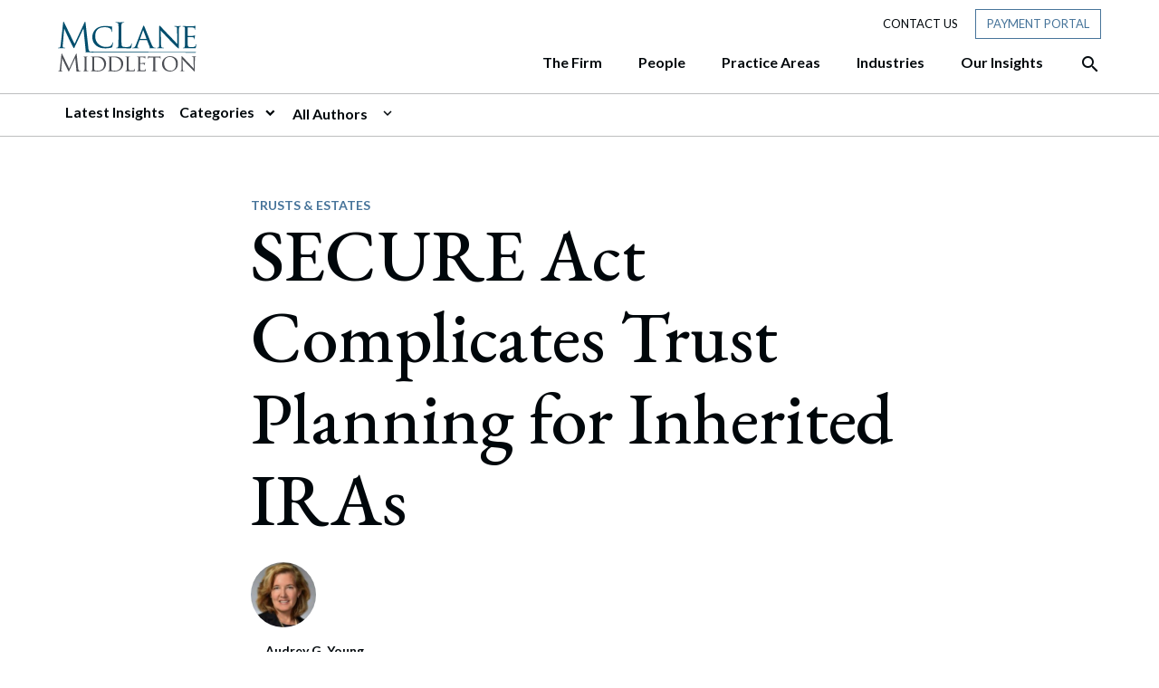

--- FILE ---
content_type: text/html; charset=UTF-8
request_url: https://www.mclane.com/insights/secure-act-complicates-trust-planning-for-inherited-iras/
body_size: 31194
content:
<!DOCTYPE html>
<html lang="en-US">
<head>
	<meta charset="UTF-8">
	<meta name="viewport" content="width=device-width, initial-scale=1, shrink-to-fit=no">
	<link rel="profile" href="http://gmpg.org/xfn/11">
	
	<link rel="dns-prefetch" href="//cdn.hu-manity.co" />
		<!-- Cookie Compliance -->
		<script type="text/javascript">var huOptions = {"appID":"wwwmclanecom-8e25178","currentLanguage":"en","blocking":false,"globalCookie":false,"isAdmin":false,"privacyConsent":false};</script>
		<script type="text/javascript" src="https://cdn.hu-manity.co/hu-banner.min.js"></script><meta name='robots' content='index, follow, max-image-preview:large, max-snippet:-1, max-video-preview:-1' />

	<!-- This site is optimized with the Yoast SEO plugin v26.4 - https://yoast.com/wordpress/plugins/seo/ -->
	<title>SECURE Act Complicates Trust Planning for Inherited IRAs - McLane Middleton</title>
	<link rel="canonical" href="https://www.mclane.com/insights/secure-act-complicates-trust-planning-for-inherited-iras/" />
	<meta property="og:locale" content="en_US" />
	<meta property="og:type" content="article" />
	<meta property="og:title" content="SECURE Act Complicates Trust Planning for Inherited IRAs - McLane Middleton" />
	<meta property="og:description" content="Planning for a marital trust to hold retirement account assets has always required carefully drafted distribution and administrative trust provisions, especially when planning for spouses married for a second time." />
	<meta property="og:url" content="https://www.mclane.com/insights/secure-act-complicates-trust-planning-for-inherited-iras/" />
	<meta property="og:site_name" content="McLane Middleton" />
	<meta property="article:published_time" content="2020-03-18T04:00:00+00:00" />
	<meta property="article:modified_time" content="2021-10-24T15:30:47+00:00" />
	<meta property="og:image" content="https://www.mclane.com/wp-content/uploads/News-Featured-Image-Trusts-and-Estates.jpg" />
	<meta property="og:image:width" content="500" />
	<meta property="og:image:height" content="200" />
	<meta property="og:image:type" content="image/jpeg" />
	<meta name="author" content="wedu" />
	<meta name="twitter:card" content="summary_large_image" />
	<meta name="twitter:label1" content="Written by" />
	<meta name="twitter:data1" content="wedu" />
	<meta name="twitter:label2" content="Est. reading time" />
	<meta name="twitter:data2" content="5 minutes" />
	<script type="application/ld+json" class="yoast-schema-graph">{"@context":"https://schema.org","@graph":[{"@type":"Article","@id":"https://www.mclane.com/insights/secure-act-complicates-trust-planning-for-inherited-iras/#article","isPartOf":{"@id":"https://www.mclane.com/insights/secure-act-complicates-trust-planning-for-inherited-iras/"},"author":{"name":"wedu","@id":"https://www.mclane.com/#/schema/person/ed252433efa2e96320d704932d3f09a9"},"headline":"SECURE Act Complicates Trust Planning for Inherited IRAs","datePublished":"2020-03-18T04:00:00+00:00","dateModified":"2021-10-24T15:30:47+00:00","mainEntityOfPage":{"@id":"https://www.mclane.com/insights/secure-act-complicates-trust-planning-for-inherited-iras/"},"wordCount":979,"publisher":{"@id":"https://www.mclane.com/#organization"},"image":{"@id":"https://www.mclane.com/insights/secure-act-complicates-trust-planning-for-inherited-iras/#primaryimage"},"thumbnailUrl":"https://www.mclane.com/wp-content/uploads/News-Featured-Image-Trusts-and-Estates.jpg","articleSection":["Tax","Trusts &amp; Estates"],"inLanguage":"en-US"},{"@type":"WebPage","@id":"https://www.mclane.com/insights/secure-act-complicates-trust-planning-for-inherited-iras/","url":"https://www.mclane.com/insights/secure-act-complicates-trust-planning-for-inherited-iras/","name":"SECURE Act Complicates Trust Planning for Inherited IRAs - McLane Middleton","isPartOf":{"@id":"https://www.mclane.com/#website"},"primaryImageOfPage":{"@id":"https://www.mclane.com/insights/secure-act-complicates-trust-planning-for-inherited-iras/#primaryimage"},"image":{"@id":"https://www.mclane.com/insights/secure-act-complicates-trust-planning-for-inherited-iras/#primaryimage"},"thumbnailUrl":"https://www.mclane.com/wp-content/uploads/News-Featured-Image-Trusts-and-Estates.jpg","datePublished":"2020-03-18T04:00:00+00:00","dateModified":"2021-10-24T15:30:47+00:00","breadcrumb":{"@id":"https://www.mclane.com/insights/secure-act-complicates-trust-planning-for-inherited-iras/#breadcrumb"},"inLanguage":"en-US","potentialAction":[{"@type":"ReadAction","target":["https://www.mclane.com/insights/secure-act-complicates-trust-planning-for-inherited-iras/"]}]},{"@type":"ImageObject","inLanguage":"en-US","@id":"https://www.mclane.com/insights/secure-act-complicates-trust-planning-for-inherited-iras/#primaryimage","url":"https://www.mclane.com/wp-content/uploads/News-Featured-Image-Trusts-and-Estates.jpg","contentUrl":"https://www.mclane.com/wp-content/uploads/News-Featured-Image-Trusts-and-Estates.jpg","width":500,"height":200,"caption":"News - Featured Image - Trusts-and-Estates"},{"@type":"BreadcrumbList","@id":"https://www.mclane.com/insights/secure-act-complicates-trust-planning-for-inherited-iras/#breadcrumb","itemListElement":[{"@type":"ListItem","position":1,"name":"Home","item":"https://www.mclane.com/"},{"@type":"ListItem","position":2,"name":"SECURE Act Complicates Trust Planning for Inherited IRAs"}]},{"@type":"WebSite","@id":"https://www.mclane.com/#website","url":"https://www.mclane.com/","name":"McLane Middleton","description":"","publisher":{"@id":"https://www.mclane.com/#organization"},"potentialAction":[{"@type":"SearchAction","target":{"@type":"EntryPoint","urlTemplate":"https://www.mclane.com/?s={search_term_string}"},"query-input":{"@type":"PropertyValueSpecification","valueRequired":true,"valueName":"search_term_string"}}],"inLanguage":"en-US"},{"@type":"Organization","@id":"https://www.mclane.com/#organization","name":"McLane Middleton","url":"https://www.mclane.com/","logo":{"@type":"ImageObject","inLanguage":"en-US","@id":"https://www.mclane.com/#/schema/logo/image/","url":"https://mclane.com/wp-content/uploads/brand-logo-mclane-1.svg","contentUrl":"https://mclane.com/wp-content/uploads/brand-logo-mclane-1.svg","width":153,"height":56,"caption":"McLane Middleton"},"image":{"@id":"https://www.mclane.com/#/schema/logo/image/"}},{"@type":"Person","@id":"https://www.mclane.com/#/schema/person/ed252433efa2e96320d704932d3f09a9","name":"wedu","image":{"@type":"ImageObject","inLanguage":"en-US","@id":"https://www.mclane.com/#/schema/person/image/","url":"https://secure.gravatar.com/avatar/6889857d63357d1bfb021978bc7ebbc2344a4045f315325b1edd0e27d3d7b81d?s=96&d=mm&r=g","contentUrl":"https://secure.gravatar.com/avatar/6889857d63357d1bfb021978bc7ebbc2344a4045f315325b1edd0e27d3d7b81d?s=96&d=mm&r=g","caption":"wedu"},"sameAs":["https://mclane.com"],"url":"https://www.mclane.com/insights/author/wedu/"}]}</script>
	<!-- / Yoast SEO plugin. -->


<link rel='dns-prefetch' href='//platform-api.sharethis.com' />
<link rel='dns-prefetch' href='//www.googletagmanager.com' />
<link rel="alternate" type="application/rss+xml" title="McLane Middleton &raquo; Feed" href="https://www.mclane.com/feed/" />
<link rel="alternate" type="application/rss+xml" title="McLane Middleton &raquo; Comments Feed" href="https://www.mclane.com/comments/feed/" />
<link rel="alternate" type="text/calendar" title="McLane Middleton &raquo; iCal Feed" href="https://www.mclane.com/events/?ical=1" />
<link rel="alternate" title="oEmbed (JSON)" type="application/json+oembed" href="https://www.mclane.com/wp-json/oembed/1.0/embed?url=https%3A%2F%2Fwww.mclane.com%2Finsights%2Fsecure-act-complicates-trust-planning-for-inherited-iras%2F" />
<link rel="alternate" title="oEmbed (XML)" type="text/xml+oembed" href="https://www.mclane.com/wp-json/oembed/1.0/embed?url=https%3A%2F%2Fwww.mclane.com%2Finsights%2Fsecure-act-complicates-trust-planning-for-inherited-iras%2F&#038;format=xml" />
<style id='wp-img-auto-sizes-contain-inline-css'>
img:is([sizes=auto i],[sizes^="auto," i]){contain-intrinsic-size:3000px 1500px}
/*# sourceURL=wp-img-auto-sizes-contain-inline-css */
</style>
<style id='wp-emoji-styles-inline-css'>

	img.wp-smiley, img.emoji {
		display: inline !important;
		border: none !important;
		box-shadow: none !important;
		height: 1em !important;
		width: 1em !important;
		margin: 0 0.07em !important;
		vertical-align: -0.1em !important;
		background: none !important;
		padding: 0 !important;
	}
/*# sourceURL=wp-emoji-styles-inline-css */
</style>
<link rel='stylesheet' id='share-this-share-buttons-sticky-css' href='https://www.mclane.com/wp-content/plugins/sharethis-share-buttons/css/mu-style.css?ver=1764086137' media='all' />
<link rel='stylesheet' id='understrap-styles-css' href='https://www.mclane.com/wp-content/themes/understrap-master/css/theme.min.css?ver=0.9.4.0008.1636570399' media='all' />
<link rel='stylesheet' id='ubermenu-css' href='https://www.mclane.com/wp-content/plugins/ubermenu/pro/assets/css/ubermenu.min.css?ver=3.7.2' media='all' />
<link rel='stylesheet' id='ubermenu-minimal-css' href='https://www.mclane.com/wp-content/plugins/ubermenu/assets/css/skins/minimal.css?ver=6.9' media='all' />
<link rel='stylesheet' id='ubermenu-grey-white-css' href='https://www.mclane.com/wp-content/plugins/ubermenu/assets/css/skins/blackwhite.css?ver=6.9' media='all' />
<link rel='stylesheet' id='ubermenu-font-awesome-all-css' href='https://www.mclane.com/wp-content/plugins/ubermenu/assets/fontawesome/css/all.min.css?ver=6.9' media='all' />
<script src="//platform-api.sharethis.com/js/sharethis.js?ver=2.3.6#property=60341e6c72186a0011088230&amp;product=inline-buttons&amp;source=sharethis-share-buttons-wordpress" id="share-this-share-buttons-mu-js"></script>
<script src="https://www.mclane.com/wp-includes/js/jquery/jquery.min.js?ver=3.7.1" id="jquery-core-js"></script>
<script src="https://www.mclane.com/wp-includes/js/jquery/jquery-migrate.min.js?ver=3.4.1" id="jquery-migrate-js"></script>
<link rel="https://api.w.org/" href="https://www.mclane.com/wp-json/" /><link rel="alternate" title="JSON" type="application/json" href="https://www.mclane.com/wp-json/wp/v2/posts/8403" /><link rel="EditURI" type="application/rsd+xml" title="RSD" href="https://www.mclane.com/xmlrpc.php?rsd" />
<meta name="generator" content="WordPress 6.9" />
<link rel='shortlink' href='https://www.mclane.com/?p=8403' />
<style>
#hu {
background-color: #ffffff !important;
}
#hu .hu-wrapper .hu-cookies-head .hu-heading {
	display: none !important;
}
</style><meta name="generator" content="Site Kit by Google 1.166.0" /><style id="ubermenu-custom-generated-css">
/** Font Awesome 4 Compatibility **/
.fa{font-style:normal;font-variant:normal;font-weight:normal;font-family:FontAwesome;}

/** UberMenu Custom Menu Styles (Customizer) **/
/* primarynav */
 .ubermenu-primarynav .ubermenu-row { max-width:1152px; margin-left:auto; margin-right:auto; }


/* Status: Loaded from Transient */

</style><meta name="tec-api-version" content="v1"><meta name="tec-api-origin" content="https://www.mclane.com"><link rel="alternate" href="https://www.mclane.com/wp-json/tribe/events/v1/" /><meta name="mobile-web-app-capable" content="yes">
<meta name="apple-mobile-web-app-capable" content="yes">
<meta name="apple-mobile-web-app-title" content="McLane Middleton - ">
<style>.recentcomments a{display:inline !important;padding:0 !important;margin:0 !important;}</style><link rel="icon" href="https://www.mclane.com/wp-content/uploads/favicon.png" sizes="32x32" />
<link rel="icon" href="https://www.mclane.com/wp-content/uploads/favicon.png" sizes="192x192" />
<link rel="apple-touch-icon" href="https://www.mclane.com/wp-content/uploads/favicon.png" />
<meta name="msapplication-TileImage" content="https://www.mclane.com/wp-content/uploads/favicon.png" />
		<style id="wp-custom-css">
			.single-people #single-wrapper section.generic ul{list-style: disc !important; margin-left: 20px;}

.home .split-counter-1.has-blue-box.blue-box-right .blue-box {
    top: -180px;
    right: -25px;
}

	.home .split-counter-0.has-blue-box.blue-box-left .blue-box {
        left: 0;
        top: -105px;
}

@media (max-width: 990px) {
  .home .split-counter-1.has-blue-box.blue-box-right .blue-box {
    top: 40px;
    right: -25px;
}
	.home .split-counter-0.has-blue-box.blue-box-left .blue-box {
        left: 0;
        top: 5px;
}
	
}
/* CSS for Alertbar */
.top-bar-notice {
    display: flex;
    flex-direction: column;
    gap: 10px;
}

h3.title {
    font-family: "EB Garamond", serif;
    font-size: 22px;
    font-weight: 600;
    letter-spacing: 0.5px;
    margin: 0;
    padding: 0;
}

p.header-popup-content {
    font-family: 'Lato';
    font-size: 16px;
    padding: 0;
    margin: 0;
}

a.cta-btn {
    background-color: #fff;
    font-size: 14px;
    font-weight: 400;
    text-transform: uppercase;
    color: #47749a!important;
    padding: 6px 12px;
}

a.cta-btn:hover {
    background-color: #47749a;
    font-size: 14px;
    font-weight: 400;
    text-transform: uppercase;
    color: #ffffff!important;
    padding: 6px 12px;
    text-decoration: none;
    border: 0.5px solid #ffffff;
}
.mtsnb-hide, .mtsnb-show {    
    font-size: 28px !important;
}
.top-bar-notice {
    padding-bottom: 14px !important;
}

.page-template-people .mix figure img {
    max-width: 100%;
    object-fit: cover;
    aspect-ratio: 1 / 1;
}

/* Industries Contact Custom CSS */
.industries-contact-ctas .row.multiple-ctas {
  display: grid !important;
  grid-template-columns: repeat(2, 1fr) !important;
  gap: 20px !important;
}

.industries-contact-ctas .row.multiple-ctas  .cta-content-wrapper .connect-text {
     font-size: 26px !important;
     max-width: none !important;
}

.industries-contact-ctas .row.multiple-ctas  .cta-content-wrapper {
      max-width: none !important;
      width: 100% !important;
      padding-right: 3px !important;
      padding-left: 0px !important;
  }

/* Desktop (4 columns) */
@media (min-width: 1024px) {
  .industries-contact-ctas .row.multiple-ctas {
    grid-template-columns: repeat(4, 1fr) !important;
    gap: 60px !important;
  }

@media (min-width: 1024px) {
    .industries-contact-ctas .row.multiple-ctas.many-ctas {
        grid-template-columns: repeat(2, 1fr) !important;
        gap: 60px !important;
    }
}
  .industries-contact-ctas .row.multiple-ctas  .cta-content-wrapper {
      max-width: none !important;
      width: 100% !important;
      padding-right: 3px !important;
      padding-left: 0px !important;
  }
   .industries-contact-ctas .row.multiple-ctas  .cta-content-wrapper .connect-text {
     font-size: 26px !important;
     max-width: none !important;
   }

    .industries-contact-ctas .row.multiple-ctas .connect-cta .btn {
        padding: 16px 50px !important;
    }
}

@media (max-width: 600px) {
  .industries-contact-ctas .row.multiple-ctas {
    grid-template-columns: 1fr !important;
  }
}		</style>
			<script type="text/javascript" src="https://www.bugherd.com/sidebarv2.js?apikey=frswbvnhoblditincayvuq" async="true"></script>
<style id='global-styles-inline-css'>
:root{--wp--preset--aspect-ratio--square: 1;--wp--preset--aspect-ratio--4-3: 4/3;--wp--preset--aspect-ratio--3-4: 3/4;--wp--preset--aspect-ratio--3-2: 3/2;--wp--preset--aspect-ratio--2-3: 2/3;--wp--preset--aspect-ratio--16-9: 16/9;--wp--preset--aspect-ratio--9-16: 9/16;--wp--preset--color--black: #000000;--wp--preset--color--cyan-bluish-gray: #abb8c3;--wp--preset--color--white: #ffffff;--wp--preset--color--pale-pink: #f78da7;--wp--preset--color--vivid-red: #cf2e2e;--wp--preset--color--luminous-vivid-orange: #ff6900;--wp--preset--color--luminous-vivid-amber: #fcb900;--wp--preset--color--light-green-cyan: #7bdcb5;--wp--preset--color--vivid-green-cyan: #00d084;--wp--preset--color--pale-cyan-blue: #8ed1fc;--wp--preset--color--vivid-cyan-blue: #0693e3;--wp--preset--color--vivid-purple: #9b51e0;--wp--preset--gradient--vivid-cyan-blue-to-vivid-purple: linear-gradient(135deg,rgb(6,147,227) 0%,rgb(155,81,224) 100%);--wp--preset--gradient--light-green-cyan-to-vivid-green-cyan: linear-gradient(135deg,rgb(122,220,180) 0%,rgb(0,208,130) 100%);--wp--preset--gradient--luminous-vivid-amber-to-luminous-vivid-orange: linear-gradient(135deg,rgb(252,185,0) 0%,rgb(255,105,0) 100%);--wp--preset--gradient--luminous-vivid-orange-to-vivid-red: linear-gradient(135deg,rgb(255,105,0) 0%,rgb(207,46,46) 100%);--wp--preset--gradient--very-light-gray-to-cyan-bluish-gray: linear-gradient(135deg,rgb(238,238,238) 0%,rgb(169,184,195) 100%);--wp--preset--gradient--cool-to-warm-spectrum: linear-gradient(135deg,rgb(74,234,220) 0%,rgb(151,120,209) 20%,rgb(207,42,186) 40%,rgb(238,44,130) 60%,rgb(251,105,98) 80%,rgb(254,248,76) 100%);--wp--preset--gradient--blush-light-purple: linear-gradient(135deg,rgb(255,206,236) 0%,rgb(152,150,240) 100%);--wp--preset--gradient--blush-bordeaux: linear-gradient(135deg,rgb(254,205,165) 0%,rgb(254,45,45) 50%,rgb(107,0,62) 100%);--wp--preset--gradient--luminous-dusk: linear-gradient(135deg,rgb(255,203,112) 0%,rgb(199,81,192) 50%,rgb(65,88,208) 100%);--wp--preset--gradient--pale-ocean: linear-gradient(135deg,rgb(255,245,203) 0%,rgb(182,227,212) 50%,rgb(51,167,181) 100%);--wp--preset--gradient--electric-grass: linear-gradient(135deg,rgb(202,248,128) 0%,rgb(113,206,126) 100%);--wp--preset--gradient--midnight: linear-gradient(135deg,rgb(2,3,129) 0%,rgb(40,116,252) 100%);--wp--preset--font-size--small: 13px;--wp--preset--font-size--medium: 20px;--wp--preset--font-size--large: 36px;--wp--preset--font-size--x-large: 42px;--wp--preset--spacing--20: 0.44rem;--wp--preset--spacing--30: 0.67rem;--wp--preset--spacing--40: 1rem;--wp--preset--spacing--50: 1.5rem;--wp--preset--spacing--60: 2.25rem;--wp--preset--spacing--70: 3.38rem;--wp--preset--spacing--80: 5.06rem;--wp--preset--shadow--natural: 6px 6px 9px rgba(0, 0, 0, 0.2);--wp--preset--shadow--deep: 12px 12px 50px rgba(0, 0, 0, 0.4);--wp--preset--shadow--sharp: 6px 6px 0px rgba(0, 0, 0, 0.2);--wp--preset--shadow--outlined: 6px 6px 0px -3px rgb(255, 255, 255), 6px 6px rgb(0, 0, 0);--wp--preset--shadow--crisp: 6px 6px 0px rgb(0, 0, 0);}:where(.is-layout-flex){gap: 0.5em;}:where(.is-layout-grid){gap: 0.5em;}body .is-layout-flex{display: flex;}.is-layout-flex{flex-wrap: wrap;align-items: center;}.is-layout-flex > :is(*, div){margin: 0;}body .is-layout-grid{display: grid;}.is-layout-grid > :is(*, div){margin: 0;}:where(.wp-block-columns.is-layout-flex){gap: 2em;}:where(.wp-block-columns.is-layout-grid){gap: 2em;}:where(.wp-block-post-template.is-layout-flex){gap: 1.25em;}:where(.wp-block-post-template.is-layout-grid){gap: 1.25em;}.has-black-color{color: var(--wp--preset--color--black) !important;}.has-cyan-bluish-gray-color{color: var(--wp--preset--color--cyan-bluish-gray) !important;}.has-white-color{color: var(--wp--preset--color--white) !important;}.has-pale-pink-color{color: var(--wp--preset--color--pale-pink) !important;}.has-vivid-red-color{color: var(--wp--preset--color--vivid-red) !important;}.has-luminous-vivid-orange-color{color: var(--wp--preset--color--luminous-vivid-orange) !important;}.has-luminous-vivid-amber-color{color: var(--wp--preset--color--luminous-vivid-amber) !important;}.has-light-green-cyan-color{color: var(--wp--preset--color--light-green-cyan) !important;}.has-vivid-green-cyan-color{color: var(--wp--preset--color--vivid-green-cyan) !important;}.has-pale-cyan-blue-color{color: var(--wp--preset--color--pale-cyan-blue) !important;}.has-vivid-cyan-blue-color{color: var(--wp--preset--color--vivid-cyan-blue) !important;}.has-vivid-purple-color{color: var(--wp--preset--color--vivid-purple) !important;}.has-black-background-color{background-color: var(--wp--preset--color--black) !important;}.has-cyan-bluish-gray-background-color{background-color: var(--wp--preset--color--cyan-bluish-gray) !important;}.has-white-background-color{background-color: var(--wp--preset--color--white) !important;}.has-pale-pink-background-color{background-color: var(--wp--preset--color--pale-pink) !important;}.has-vivid-red-background-color{background-color: var(--wp--preset--color--vivid-red) !important;}.has-luminous-vivid-orange-background-color{background-color: var(--wp--preset--color--luminous-vivid-orange) !important;}.has-luminous-vivid-amber-background-color{background-color: var(--wp--preset--color--luminous-vivid-amber) !important;}.has-light-green-cyan-background-color{background-color: var(--wp--preset--color--light-green-cyan) !important;}.has-vivid-green-cyan-background-color{background-color: var(--wp--preset--color--vivid-green-cyan) !important;}.has-pale-cyan-blue-background-color{background-color: var(--wp--preset--color--pale-cyan-blue) !important;}.has-vivid-cyan-blue-background-color{background-color: var(--wp--preset--color--vivid-cyan-blue) !important;}.has-vivid-purple-background-color{background-color: var(--wp--preset--color--vivid-purple) !important;}.has-black-border-color{border-color: var(--wp--preset--color--black) !important;}.has-cyan-bluish-gray-border-color{border-color: var(--wp--preset--color--cyan-bluish-gray) !important;}.has-white-border-color{border-color: var(--wp--preset--color--white) !important;}.has-pale-pink-border-color{border-color: var(--wp--preset--color--pale-pink) !important;}.has-vivid-red-border-color{border-color: var(--wp--preset--color--vivid-red) !important;}.has-luminous-vivid-orange-border-color{border-color: var(--wp--preset--color--luminous-vivid-orange) !important;}.has-luminous-vivid-amber-border-color{border-color: var(--wp--preset--color--luminous-vivid-amber) !important;}.has-light-green-cyan-border-color{border-color: var(--wp--preset--color--light-green-cyan) !important;}.has-vivid-green-cyan-border-color{border-color: var(--wp--preset--color--vivid-green-cyan) !important;}.has-pale-cyan-blue-border-color{border-color: var(--wp--preset--color--pale-cyan-blue) !important;}.has-vivid-cyan-blue-border-color{border-color: var(--wp--preset--color--vivid-cyan-blue) !important;}.has-vivid-purple-border-color{border-color: var(--wp--preset--color--vivid-purple) !important;}.has-vivid-cyan-blue-to-vivid-purple-gradient-background{background: var(--wp--preset--gradient--vivid-cyan-blue-to-vivid-purple) !important;}.has-light-green-cyan-to-vivid-green-cyan-gradient-background{background: var(--wp--preset--gradient--light-green-cyan-to-vivid-green-cyan) !important;}.has-luminous-vivid-amber-to-luminous-vivid-orange-gradient-background{background: var(--wp--preset--gradient--luminous-vivid-amber-to-luminous-vivid-orange) !important;}.has-luminous-vivid-orange-to-vivid-red-gradient-background{background: var(--wp--preset--gradient--luminous-vivid-orange-to-vivid-red) !important;}.has-very-light-gray-to-cyan-bluish-gray-gradient-background{background: var(--wp--preset--gradient--very-light-gray-to-cyan-bluish-gray) !important;}.has-cool-to-warm-spectrum-gradient-background{background: var(--wp--preset--gradient--cool-to-warm-spectrum) !important;}.has-blush-light-purple-gradient-background{background: var(--wp--preset--gradient--blush-light-purple) !important;}.has-blush-bordeaux-gradient-background{background: var(--wp--preset--gradient--blush-bordeaux) !important;}.has-luminous-dusk-gradient-background{background: var(--wp--preset--gradient--luminous-dusk) !important;}.has-pale-ocean-gradient-background{background: var(--wp--preset--gradient--pale-ocean) !important;}.has-electric-grass-gradient-background{background: var(--wp--preset--gradient--electric-grass) !important;}.has-midnight-gradient-background{background: var(--wp--preset--gradient--midnight) !important;}.has-small-font-size{font-size: var(--wp--preset--font-size--small) !important;}.has-medium-font-size{font-size: var(--wp--preset--font-size--medium) !important;}.has-large-font-size{font-size: var(--wp--preset--font-size--large) !important;}.has-x-large-font-size{font-size: var(--wp--preset--font-size--x-large) !important;}
/*# sourceURL=global-styles-inline-css */
</style>
</head>

<body class="wp-singular post-template-default single single-post postid-8403 single-format-standard wp-custom-logo wp-embed-responsive wp-theme-understrap-master cookies-not-set tribe-no-js group-blog" itemscope itemtype="http://schema.org/WebSite">

<div class="site" id="page">

	<!-- ******************* The Navbar Area ******************* -->
	<div id="wrapper-navbar">

		<a class="skip-link sr-only sr-only-focusable" href="#content">Skip to content</a>

		<nav id="main-nav" class="navbar navbar-expand-lg" aria-labelledby="main-nav-label">

			<h2 id="main-nav-label" class="sr-only">
				Main Navigation			</h2>

							<div class="container">
								<a class="mobile-menu-button ubermenu-responsive-toggle ubermenu-responsive-toggle-primarynav ubermenu-skin-minimal ubermenu-loc-primary ubermenu-responsive-toggle-content-align-left ubermenu-responsive-toggle-align-full ubermenu-responsive-toggle-icon-only " tabindex="0" data-ubermenu-target="ubermenu-primarynav-2-primary-2" aria-label="Open Site Navigation">
						<span class="material-icons mi-icon-menu" aria-hidden="true"></span>
					</a>

						<!-- Your site title as branding in the menu -->
						<a href="https://www.mclane.com/" class="navbar-brand custom-logo-link" rel="home"><img width="153" height="56" src="https://www.mclane.com/wp-content/uploads/brand-logo-mclane.svg" class="img-fluid" alt="McLane Middleton" decoding="async" /></a>						<!-- end custom logo -->
					<nav class="header-nav header-small-nav d-none d-lg-block">
						<ul>
							<li><a href="/contact-us">Contact Us</a></li>
							<li class="payment-portal"><a href="/payment-portal" class="btn tool-btn">Payment Portal</a></li>
						</ul>
					</nav>
					<div class="search-btn d-block d-lg-none mobile">
								<div class="btn-container">
			<a href="#search" class="desktop-search-activator" aria-label="Open the Search Panel">
				<span class="material-icons mi-icon-search" aria-hidden="true" ></span>
			</a>
			<a href="#" class="desktop-search-deactivator" aria-label="Close the Search Panel">
				<span class="material-icons mi-icon-close" aria-hidden="true" ></span>
			</a>
		</div>
							</div>

					<div class="nav-wrapper">
						<!-- The WordPress Menu goes here -->
						
<!-- UberMenu [Configuration:primarynav] [Theme Loc:primary] [Integration:auto] -->
<a class="ubermenu-responsive-toggle ubermenu-responsive-toggle-primarynav ubermenu-skin-minimal ubermenu-loc-primary ubermenu-responsive-toggle-content-align-left ubermenu-responsive-toggle-align-full ubermenu-responsive-toggle-icon-only " tabindex="0" data-ubermenu-target="ubermenu-primarynav-2-primary-2"><i class="fas fa-bars" ></i></a><nav id="ubermenu-primarynav-2-primary-2" class="ubermenu ubermenu-nojs ubermenu-primarynav ubermenu-menu-2 ubermenu-loc-primary ubermenu-responsive ubermenu-responsive-default ubermenu-mobile-modal ubermenu-responsive-collapse ubermenu-horizontal ubermenu-transition-none ubermenu-trigger-hover_intent ubermenu-skin-minimal  ubermenu-bar-align-full ubermenu-items-align-right ubermenu-bound-inner ubermenu-disable-submenu-scroll ubermenu-retractors-responsive ubermenu-submenu-indicator-closes"><ul id="ubermenu-nav-primarynav-2-primary" class="ubermenu-nav" data-title="Primary Menu"><li id="menu-item-667" class="ubermenu-item ubermenu-item-type-custom ubermenu-item-object-custom ubermenu-item-has-children ubermenu-item-667 ubermenu-item-level-0 ubermenu-column ubermenu-column-auto ubermenu-has-submenu-drop ubermenu-has-submenu-mega" ><a class="ubermenu-target ubermenu-item-layout-default ubermenu-item-layout-text_only" href="#" tabindex="0"><span class="ubermenu-target-title ubermenu-target-text">The Firm</span></a><ul  class="ubermenu-submenu ubermenu-submenu-id-667 ubermenu-submenu-type-auto ubermenu-submenu-type-mega ubermenu-submenu-drop ubermenu-submenu-align-full_width"  ><!-- begin Segment: Menu ID 38 --><!-- begin Tabs: [Tabs] 2580 --><li id="menu-item-2580" class="ubermenu-item ubermenu-tabs ubermenu-item-2580 ubermenu-item-level-1 ubermenu-column ubermenu-column-full ubermenu-tab-layout-left ubermenu-tabs-show-default ubermenu-tabs-show-current"><ul  class="ubermenu-tabs-group ubermenu-column ubermenu-column-1-4 ubermenu-submenu ubermenu-submenu-id-2580 ubermenu-submenu-type-auto ubermenu-submenu-type-tabs-group"  ><li id="menu-item-2581" class="ubermenu-tab ubermenu-item ubermenu-item-type-post_type ubermenu-item-object-page ubermenu-item-has-children ubermenu-item-2581 ubermenu-item-auto ubermenu-column ubermenu-column-full ubermenu-has-submenu-drop" data-ubermenu-trigger="mouseover" ><a class="ubermenu-target ubermenu-item-layout-default ubermenu-item-layout-text_only uber-megamenu-chevron-right" href="https://www.mclane.com/about-us/"><span class="ubermenu-target-title ubermenu-target-text">About Us</span></a><ul  class="ubermenu-tab-content-panel ubermenu-column ubermenu-column-3-4 ubermenu-submenu ubermenu-submenu-id-2581 ubermenu-submenu-type-tab-content-panel"  ><li class="  ubermenu-item ubermenu-item-type-custom ubermenu-item-object-ubermenu-custom ubermenu-item-has-children ubermenu-item-2584 ubermenu-item-level-5 ubermenu-column ubermenu-column-auto ubermenu-has-submenu-stack ubermenu-item-type-column ubermenu-column-id-2584"><ul  class="ubermenu-submenu ubermenu-submenu-id-2584 ubermenu-submenu-type-stack"  ><li id="menu-item-5411" class="ubermenu-item ubermenu-item-type-post_type ubermenu-item-object-page ubermenu-item-5411 ubermenu-item-auto ubermenu-item-normal ubermenu-item-level-7 ubermenu-column ubermenu-column-auto" ><a class="ubermenu-target ubermenu-item-layout-default ubermenu-item-layout-text_only ubermenu-item-with-east" href="https://www.mclane.com/about-us/"><span class="ubermenu-target-title ubermenu-target-text">About Us</span></a></li><li id="menu-item-5407" class="ubermenu-item ubermenu-item-type-post_type ubermenu-item-object-page ubermenu-item-5407 ubermenu-item-auto ubermenu-item-normal ubermenu-item-level-7 ubermenu-column ubermenu-column-auto" ><a class="ubermenu-target ubermenu-item-layout-default ubermenu-item-layout-text_only" href="https://www.mclane.com/our-mission/"><span class="ubermenu-target-title ubermenu-target-text">Our Mission</span></a></li><li id="menu-item-5408" class="ubermenu-item ubermenu-item-type-post_type ubermenu-item-object-page ubermenu-item-5408 ubermenu-item-auto ubermenu-item-normal ubermenu-item-level-7 ubermenu-column ubermenu-column-auto" ><a class="ubermenu-target ubermenu-item-layout-default ubermenu-item-layout-text_only" href="https://www.mclane.com/community/"><span class="ubermenu-target-title ubermenu-target-text">Community</span></a></li><li id="menu-item-5409" class="ubermenu-item ubermenu-item-type-post_type ubermenu-item-object-page ubermenu-item-5409 ubermenu-item-auto ubermenu-item-normal ubermenu-item-level-7 ubermenu-column ubermenu-column-auto" ><a class="ubermenu-target ubermenu-item-layout-default ubermenu-item-layout-text_only" href="https://www.mclane.com/diversity-equity-and-inclusion/"><span class="ubermenu-target-title ubermenu-target-text">Diversity, Equity, and Inclusion</span></a></li><li id="menu-item-5410" class="ubermenu-item ubermenu-item-type-post_type ubermenu-item-object-page ubermenu-item-5410 ubermenu-item-auto ubermenu-item-normal ubermenu-item-level-7 ubermenu-column ubermenu-column-auto" ><a class="ubermenu-target ubermenu-item-layout-default ubermenu-item-layout-text_only" href="https://www.mclane.com/pro-bono-work/"><span class="ubermenu-target-title ubermenu-target-text">Pro Bono Work</span></a></li><li id="menu-item-18226" class="ubermenu-item ubermenu-item-type-post_type ubermenu-item-object-page ubermenu-item-18226 ubermenu-item-auto ubermenu-item-normal ubermenu-item-level-7 ubermenu-column ubermenu-column-auto" ><a class="ubermenu-target ubermenu-item-layout-default ubermenu-item-layout-text_only" href="https://www.mclane.com/technology-security/"><span class="ubermenu-target-title ubermenu-target-text">Technology &#038; Security</span></a></li><li id="menu-item-18024" class="ubermenu-item ubermenu-item-type-post_type ubermenu-item-object-page ubermenu-item-18024 ubermenu-item-auto ubermenu-item-normal ubermenu-item-level-7 ubermenu-column ubermenu-column-auto" ><a class="ubermenu-target ubermenu-item-layout-default ubermenu-item-layout-text_only" href="https://www.mclane.com/firm-awards-recognitions/"><span class="ubermenu-target-title ubermenu-target-text">Firm Awards &#038; Recognitions</span></a></li></ul></li></ul></li><li id="menu-item-2582" class="ubermenu-tab ubermenu-item ubermenu-item-type-custom ubermenu-item-object-custom ubermenu-item-has-children ubermenu-item-2582 ubermenu-item-auto ubermenu-column ubermenu-column-full ubermenu-has-submenu-drop" data-ubermenu-trigger="mouseover" ><a class="ubermenu-target ubermenu-item-layout-default ubermenu-item-layout-text_only" href="/news"><span class="ubermenu-target-title ubermenu-target-text">News</span></a><ul  class="ubermenu-tab-content-panel ubermenu-column ubermenu-column-3-4 ubermenu-submenu ubermenu-submenu-id-2582 ubermenu-submenu-type-tab-content-panel"  ><li class="  ubermenu-item ubermenu-item-type-custom ubermenu-item-object-ubermenu-custom ubermenu-item-has-children ubermenu-item-2585 ubermenu-item-level-5 ubermenu-column ubermenu-column-auto ubermenu-has-submenu-stack ubermenu-item-type-column ubermenu-column-id-2585"><ul  class="ubermenu-submenu ubermenu-submenu-id-2585 ubermenu-submenu-type-stack"  ><li id="menu-item-2588" class="ubermenu-item ubermenu-item-type-custom ubermenu-item-object-ubermenu-custom ubermenu-item-2588 ubermenu-item-auto ubermenu-item-normal ubermenu-item-level-7 ubermenu-column ubermenu-column-auto" ><div class="ubermenu-content-block ubermenu-custom-content ubermenu-custom-content-padded"><h5>News</h5>
<p class="lead">Check out the latest news about McLane Middleton and its team of attorneys. </p>
<p class="body"><a href="https://www.mclane.com/news/">Click here to see our latest news.</a></p></div></li></ul></li></ul></li><li id="menu-item-2583" class="ubermenu-tab ubermenu-item ubermenu-item-type-custom ubermenu-item-object-custom ubermenu-item-has-children ubermenu-item-2583 ubermenu-item-auto ubermenu-column ubermenu-column-full ubermenu-has-submenu-drop" data-ubermenu-trigger="mouseover" ><a class="ubermenu-target ubermenu-item-layout-default ubermenu-item-layout-text_only" href="/events"><span class="ubermenu-target-title ubermenu-target-text">Events</span></a><ul  class="ubermenu-tab-content-panel ubermenu-column ubermenu-column-3-4 ubermenu-submenu ubermenu-submenu-id-2583 ubermenu-submenu-type-tab-content-panel"  ><li class="  ubermenu-item ubermenu-item-type-custom ubermenu-item-object-ubermenu-custom ubermenu-item-has-children ubermenu-item-2586 ubermenu-item-level-5 ubermenu-column ubermenu-column-auto ubermenu-has-submenu-stack ubermenu-item-type-column ubermenu-column-id-2586"><ul  class="ubermenu-submenu ubermenu-submenu-id-2586 ubermenu-submenu-type-stack"  ><li id="menu-item-2589" class="ubermenu-item ubermenu-item-type-custom ubermenu-item-object-ubermenu-custom ubermenu-item-2589 ubermenu-item-auto ubermenu-item-normal ubermenu-item-level-7 ubermenu-column ubermenu-column-auto" ><div class="ubermenu-content-block ubermenu-custom-content ubermenu-custom-content-padded"><h5>Events</h5>
<p class="lead">McLane Middleton attorneys often present on the latest regulatory updates and legal trends to help keep you and your business informed. </p>
<p class="body"><a href="https://www.mclane.com/events/">Click here to see our upcoming programs.</a></p></div></li></ul></li></ul></li><li id="menu-item-2592" class="ubermenu-tab ubermenu-item ubermenu-item-type-post_type ubermenu-item-object-page ubermenu-item-has-children ubermenu-item-2592 ubermenu-item-auto ubermenu-column ubermenu-column-full ubermenu-has-submenu-drop" data-ubermenu-trigger="mouseover" ><a class="ubermenu-target ubermenu-item-layout-default ubermenu-item-layout-text_only uber-megamenu-chevron-right" href="https://www.mclane.com/locations/"><span class="ubermenu-target-title ubermenu-target-text">Locations</span></a><ul  class="ubermenu-tab-content-panel ubermenu-column ubermenu-column-3-4 ubermenu-submenu ubermenu-submenu-id-2592 ubermenu-submenu-type-tab-content-panel"  ><li class="  ubermenu-item ubermenu-item-type-custom ubermenu-item-object-ubermenu-custom ubermenu-item-has-children ubermenu-item-2593 ubermenu-item-level-5 ubermenu-column ubermenu-column-auto ubermenu-has-submenu-stack ubermenu-item-type-column ubermenu-column-id-2593"><ul  class="ubermenu-submenu ubermenu-submenu-id-2593 ubermenu-submenu-type-stack"  ><li id="menu-item-2598" class="ubermenu-item ubermenu-item-type-post_type ubermenu-item-object-locations ubermenu-item-2598 ubermenu-item-auto ubermenu-item-normal ubermenu-item-level-7 ubermenu-column ubermenu-column-auto" ><a class="ubermenu-target ubermenu-item-layout-default ubermenu-item-layout-text_only" href="https://www.mclane.com/locations/manchester/"><span class="ubermenu-target-title ubermenu-target-text">Manchester, NH</span></a></li><li id="menu-item-2597" class="ubermenu-item ubermenu-item-type-post_type ubermenu-item-object-locations ubermenu-item-2597 ubermenu-item-auto ubermenu-item-normal ubermenu-item-level-7 ubermenu-column ubermenu-column-auto" ><a class="ubermenu-target ubermenu-item-layout-default ubermenu-item-layout-text_only" href="https://www.mclane.com/locations/woburn/"><span class="ubermenu-target-title ubermenu-target-text">Woburn, MA</span></a></li><li id="menu-item-2595" class="ubermenu-item ubermenu-item-type-post_type ubermenu-item-object-locations ubermenu-item-2595 ubermenu-item-auto ubermenu-item-normal ubermenu-item-level-7 ubermenu-column ubermenu-column-auto" ><a class="ubermenu-target ubermenu-item-layout-default ubermenu-item-layout-text_only" href="https://www.mclane.com/locations/concord/"><span class="ubermenu-target-title ubermenu-target-text">Concord, NH</span></a></li><li id="menu-item-2596" class="ubermenu-item ubermenu-item-type-post_type ubermenu-item-object-locations ubermenu-item-2596 ubermenu-item-auto ubermenu-item-normal ubermenu-item-level-7 ubermenu-column ubermenu-column-auto" ><a class="ubermenu-target ubermenu-item-layout-default ubermenu-item-layout-text_only" href="https://www.mclane.com/locations/portsmouth/"><span class="ubermenu-target-title ubermenu-target-text">Portsmouth, NH</span></a></li><li id="menu-item-2594" class="ubermenu-item ubermenu-item-type-post_type ubermenu-item-object-locations ubermenu-item-2594 ubermenu-item-auto ubermenu-item-normal ubermenu-item-level-7 ubermenu-column ubermenu-column-auto" ><a class="ubermenu-target ubermenu-item-layout-default ubermenu-item-layout-text_only" href="https://www.mclane.com/locations/boston/"><span class="ubermenu-target-title ubermenu-target-text">Boston, MA</span></a></li></ul></li></ul></li><li id="menu-item-2590" class="ubermenu-tab ubermenu-item ubermenu-item-type-post_type ubermenu-item-object-page ubermenu-item-has-children ubermenu-item-2590 ubermenu-item-auto ubermenu-column ubermenu-column-full ubermenu-has-submenu-drop" data-ubermenu-trigger="mouseover" ><a class="ubermenu-target ubermenu-item-layout-default ubermenu-item-layout-text_only uber-megamenu-chevron-right" href="https://www.mclane.com/careers/"><span class="ubermenu-target-title ubermenu-target-text">Careers</span></a><ul  class="ubermenu-tab-content-panel ubermenu-column ubermenu-column-3-4 ubermenu-submenu ubermenu-submenu-id-2590 ubermenu-submenu-type-tab-content-panel"  ><li class="  ubermenu-item ubermenu-item-type-custom ubermenu-item-object-ubermenu-custom ubermenu-item-has-children ubermenu-item-2591 ubermenu-item-level-5 ubermenu-column ubermenu-column-auto ubermenu-has-submenu-stack ubermenu-item-type-column ubermenu-column-id-2591"><ul  class="ubermenu-submenu ubermenu-submenu-id-2591 ubermenu-submenu-type-stack"  ><li id="menu-item-5429" class="ubermenu-item ubermenu-item-type-post_type ubermenu-item-object-page ubermenu-item-5429 ubermenu-item-auto ubermenu-item-normal ubermenu-item-level-7 ubermenu-column ubermenu-column-auto" ><a class="ubermenu-target ubermenu-item-layout-default ubermenu-item-layout-text_only ubermenu-item-with-east" href="https://www.mclane.com/careers/"><span class="ubermenu-target-title ubermenu-target-text">Careers</span></a></li><li id="menu-item-2600" class="ubermenu-item ubermenu-item-type-post_type ubermenu-item-object-page ubermenu-item-2600 ubermenu-item-auto ubermenu-item-normal ubermenu-item-level-7 ubermenu-column ubermenu-column-auto" ><a class="ubermenu-target ubermenu-item-layout-default ubermenu-item-layout-text_only" href="https://www.mclane.com/current-openings/"><span class="ubermenu-target-title ubermenu-target-text">Current Openings</span></a></li><li id="menu-item-5428" class="ubermenu-item ubermenu-item-type-post_type ubermenu-item-object-page ubermenu-item-5428 ubermenu-item-auto ubermenu-item-normal ubermenu-item-level-7 ubermenu-column ubermenu-column-auto" ><a class="ubermenu-target ubermenu-item-layout-default ubermenu-item-layout-text_only" href="https://www.mclane.com/law-students/"><span class="ubermenu-target-title ubermenu-target-text">Law Students</span></a></li><li id="menu-item-5529" class="ubermenu-item ubermenu-item-type-post_type ubermenu-item-object-page ubermenu-item-5529 ubermenu-item-auto ubermenu-item-normal ubermenu-item-level-7 ubermenu-column ubermenu-column-auto" ><a class="ubermenu-target ubermenu-item-layout-default ubermenu-item-layout-text_only" href="https://www.mclane.com/lifestyle-and-culture/"><span class="ubermenu-target-title ubermenu-target-text">Lifestyle and Culture</span></a></li><li id="menu-item-7447" class="ubermenu-item ubermenu-item-type-post_type ubermenu-item-object-page ubermenu-item-7447 ubermenu-item-auto ubermenu-item-normal ubermenu-item-level-7 ubermenu-column ubermenu-column-auto" ><a class="ubermenu-target ubermenu-item-layout-default ubermenu-item-layout-text_only" href="https://www.mclane.com/benefits/"><span class="ubermenu-target-title ubermenu-target-text">Benefits</span></a></li><li id="menu-item-7446" class="ubermenu-item ubermenu-item-type-post_type ubermenu-item-object-page ubermenu-item-7446 ubermenu-item-auto ubermenu-item-normal ubermenu-item-level-7 ubermenu-column ubermenu-column-auto" ><a class="ubermenu-target ubermenu-item-layout-default ubermenu-item-layout-text_only" href="https://www.mclane.com/leadership-and-professional-development/"><span class="ubermenu-target-title ubermenu-target-text">Leadership and Professional Development</span></a></li><li id="menu-item-13352" class="ubermenu-item ubermenu-item-type-post_type ubermenu-item-object-page ubermenu-item-13352 ubermenu-item-auto ubermenu-item-normal ubermenu-item-level-7 ubermenu-column ubermenu-column-auto" ><a class="ubermenu-target ubermenu-item-layout-default ubermenu-item-layout-text_only" href="https://www.mclane.com/diversity-equity-and-inclusion/"><span class="ubermenu-target-title ubermenu-target-text">Diversity, Equity, and Inclusion</span></a></li></ul></li></ul></li></ul></li><!-- end Tabs: [Tabs] 2580 --><!-- end Segment: 38 --></ul></li><li id="menu-item-181" class="ubermenu-item ubermenu-item-type-custom ubermenu-item-object-custom ubermenu-item-has-children ubermenu-item-181 ubermenu-item-level-0 ubermenu-column ubermenu-column-auto ubermenu-has-submenu-drop ubermenu-has-submenu-mega" ><a class="ubermenu-target ubermenu-item-layout-default ubermenu-item-layout-text_only" href="/people" tabindex="0"><span class="ubermenu-target-title ubermenu-target-text">People</span></a><ul  class="ubermenu-submenu ubermenu-submenu-id-181 ubermenu-submenu-type-auto ubermenu-submenu-type-mega ubermenu-submenu-drop ubermenu-submenu-align-full_width"  ><!-- begin Segment: Menu ID 37 --><!-- begin Tabs: [Tabs] 1891 --><li id="menu-item-1891" class="ubermenu-item ubermenu-tabs ubermenu-item-1891 ubermenu-item-level-1 ubermenu-column ubermenu-column-full ubermenu-tab-layout-left ubermenu-tabs-show-default ubermenu-tabs-show-current"><ul  class="ubermenu-tabs-group ubermenu-column ubermenu-column-1-4 ubermenu-submenu ubermenu-submenu-id-1891 ubermenu-submenu-type-auto ubermenu-submenu-type-tabs-group"  ><li id="menu-item-1897" class="ubermenu-tab ubermenu-item ubermenu-item-type-post_type ubermenu-item-object-page ubermenu-item-has-children ubermenu-item-1897 ubermenu-item-auto ubermenu-column ubermenu-column-full ubermenu-has-submenu-drop" data-ubermenu-trigger="mouseover" ><a class="ubermenu-target ubermenu-item-layout-default ubermenu-item-layout-text_only" href="https://www.mclane.com/people/"><span class="ubermenu-target-title ubermenu-target-text">Our People</span></a><ul  class="ubermenu-tab-content-panel ubermenu-column ubermenu-column-3-4 ubermenu-submenu ubermenu-submenu-id-1897 ubermenu-submenu-type-tab-content-panel"  ><li class="  ubermenu-item ubermenu-item-type-custom ubermenu-item-object-ubermenu-custom ubermenu-item-has-children ubermenu-item-1900 ubermenu-item-level-5 ubermenu-column ubermenu-column-10-11 ubermenu-has-submenu-stack ubermenu-item-type-column ubermenu-column-id-1900"><ul  class="ubermenu-submenu ubermenu-submenu-id-1900 ubermenu-submenu-type-stack"  ><li id="menu-item-1899" class="ubermenu-item ubermenu-item-type-custom ubermenu-item-object-ubermenu-custom ubermenu-item-1899 ubermenu-item-auto ubermenu-item-normal ubermenu-item-level-7 ubermenu-column ubermenu-column-auto" ><div class="ubermenu-content-block ubermenu-custom-content ubermenu-custom-content-padded"><h5>People</h5>
<p class="lead">With over 115 attorneys and 25 paralegals, our progressive approach and team enables us to work with all types of clients, and to deliver customized, cost-effective solutions.</p></div></li></ul></li></ul></li><li id="menu-item-1894" class="ubermenu-tab ubermenu-item ubermenu-item-type-custom ubermenu-item-object-custom ubermenu-item-1894 ubermenu-item-auto ubermenu-column ubermenu-column-full" ><a class="ubermenu-target ubermenu-item-layout-default ubermenu-item-layout-text_only" href="/people/?type=attorney"><span class="ubermenu-target-title ubermenu-target-text">Attorneys</span></a></li><li id="menu-item-1892" class="ubermenu-tab ubermenu-item ubermenu-item-type-custom ubermenu-item-object-custom ubermenu-item-1892 ubermenu-item-auto ubermenu-column ubermenu-column-full" ><a class="ubermenu-target ubermenu-item-layout-default ubermenu-item-layout-text_only" href="/people/?type=paralegal"><span class="ubermenu-target-title ubermenu-target-text">Paralegals</span></a></li><li id="menu-item-12465" class="ubermenu-tab ubermenu-item ubermenu-item-type-custom ubermenu-item-object-custom ubermenu-item-12465 ubermenu-item-auto ubermenu-column ubermenu-column-full" ><a class="ubermenu-target ubermenu-item-layout-default ubermenu-item-layout-text_only" href="/people/?type=trust"><span class="ubermenu-target-title ubermenu-target-text">Trust Services</span></a></li><li id="menu-item-1893" class="ubermenu-tab ubermenu-item ubermenu-item-type-custom ubermenu-item-object-custom ubermenu-item-1893 ubermenu-item-auto ubermenu-column ubermenu-column-full" ><a class="ubermenu-target ubermenu-item-layout-default ubermenu-item-layout-text_only" href="/people/?type=gps"><span class="ubermenu-target-title ubermenu-target-text">GPS</span></a></li><li id="menu-item-1896" class="ubermenu-tab ubermenu-item ubermenu-item-type-custom ubermenu-item-object-custom ubermenu-item-1896 ubermenu-item-auto ubermenu-column ubermenu-column-full" ><a class="ubermenu-target ubermenu-item-layout-default ubermenu-item-layout-text_only" href="/people/?type=management"><span class="ubermenu-target-title ubermenu-target-text">Management Team</span></a></li><li id="menu-item-1895" class="ubermenu-tab ubermenu-item ubermenu-item-type-custom ubermenu-item-object-custom ubermenu-item-1895 ubermenu-item-auto ubermenu-column ubermenu-column-full" ><a class="ubermenu-target ubermenu-item-layout-default ubermenu-item-layout-text_only" href="/people/?type=governance"><span class="ubermenu-target-title ubermenu-target-text">Firm Governance</span></a></li></ul></li><!-- end Tabs: [Tabs] 1891 --><!-- end Segment: 37 --></ul></li><li id="menu-item-110" class="ubermenu-item ubermenu-item-type-custom ubermenu-item-object-custom ubermenu-item-has-children ubermenu-item-110 ubermenu-item-level-0 ubermenu-column ubermenu-column-auto ubermenu-has-submenu-drop ubermenu-has-submenu-mega" ><a class="ubermenu-target ubermenu-item-layout-default ubermenu-item-layout-text_only ubermenu-noindicator" href="#" tabindex="0"><span class="ubermenu-target-title ubermenu-target-text">Practice Areas</span></a><ul  class="ubermenu-submenu ubermenu-submenu-id-110 ubermenu-submenu-type-mega ubermenu-submenu-drop ubermenu-submenu-align-full_width"  ><!-- begin Segment: Menu ID 13 --><!-- begin Tabs: [Tabs] 119 --><li id="menu-item-119" class="ubermenu-item ubermenu-tabs ubermenu-item-119 ubermenu-item-level-1 ubermenu-column ubermenu-column-full ubermenu-tab-layout-left ubermenu-tabs-show-default ubermenu-tabs-show-current"><ul  class="ubermenu-tabs-group ubermenu-column ubermenu-column-1-4 ubermenu-submenu ubermenu-submenu-id-119 ubermenu-submenu-type-auto ubermenu-submenu-type-tabs-group"  ><li id="menu-item-498" class="ubermenu-tab ubermenu-item ubermenu-item-type-post_type ubermenu-item-object-practice-areas ubermenu-item-has-children ubermenu-item-498 ubermenu-item-auto ubermenu-column ubermenu-column-full ubermenu-has-submenu-drop" data-ubermenu-trigger="mouseover" ><a class="ubermenu-target ubermenu-item-layout-default ubermenu-item-layout-text_only uber-megamenu-chevron-right" href="https://www.mclane.com/practice-areas/corporate/"><span class="ubermenu-target-title ubermenu-target-text">Corporate</span></a><ul  class="ubermenu-tab-content-panel ubermenu-column ubermenu-column-3-4 ubermenu-submenu ubermenu-submenu-id-498 ubermenu-submenu-type-tab-content-panel"  ><li class="  ubermenu-item ubermenu-item-type-custom ubermenu-item-object-ubermenu-custom ubermenu-item-has-children ubermenu-item-137 ubermenu-item-level-5 ubermenu-column ubermenu-column-1-2 ubermenu-has-submenu-stack ubermenu-item-type-column ubermenu-column-id-137"><ul  class="ubermenu-submenu ubermenu-submenu-id-137 ubermenu-submenu-type-stack"  ><li id="menu-item-484" class="ubermenu-item ubermenu-item-type-post_type ubermenu-item-object-practice-areas ubermenu-item-484 ubermenu-item-auto ubermenu-item-normal ubermenu-item-level-7 ubermenu-column ubermenu-column-auto" ><a class="ubermenu-target ubermenu-item-layout-default ubermenu-item-layout-text_only uber-megamenu-parent-link" href="https://www.mclane.com/practice-areas/corporate/"><span class="ubermenu-target-title ubermenu-target-text">Corporate</span></a></li><li id="menu-item-485" class="ubermenu-item ubermenu-item-type-post_type ubermenu-item-object-practice-areas ubermenu-item-485 ubermenu-item-auto ubermenu-item-normal ubermenu-item-level-7 ubermenu-column ubermenu-column-auto" ><a class="ubermenu-target ubermenu-item-layout-default ubermenu-item-layout-text_only" href="https://www.mclane.com/practice-areas/mergers-and-acquisitions/"><span class="ubermenu-target-title ubermenu-target-text">Mergers and Acquisitions</span></a></li><li id="menu-item-14062" class="ubermenu-item ubermenu-item-type-post_type ubermenu-item-object-practice-areas ubermenu-item-14062 ubermenu-item-auto ubermenu-item-normal ubermenu-item-level-7 ubermenu-column ubermenu-column-auto" ><a class="ubermenu-target ubermenu-item-layout-default ubermenu-item-layout-text_only" href="https://www.mclane.com/practice-areas/representation-of-management-team-interests-in-rollover-transactions/"><span class="ubermenu-target-title ubermenu-target-text">Representation of Management Team Interests in Rollover Transactions</span></a></li><li id="menu-item-486" class="ubermenu-item ubermenu-item-type-post_type ubermenu-item-object-practice-areas ubermenu-item-486 ubermenu-item-auto ubermenu-item-normal ubermenu-item-level-7 ubermenu-column ubermenu-column-auto" ><a class="ubermenu-target ubermenu-item-layout-default ubermenu-item-layout-text_only" href="https://www.mclane.com/practice-areas/securities-offerings-regulation/"><span class="ubermenu-target-title ubermenu-target-text">Securities Offerings &#038; Regulation</span></a></li><li id="menu-item-488" class="ubermenu-item ubermenu-item-type-post_type ubermenu-item-object-practice-areas ubermenu-item-488 ubermenu-item-auto ubermenu-item-normal ubermenu-item-level-7 ubermenu-column ubermenu-column-auto" ><a class="ubermenu-target ubermenu-item-layout-default ubermenu-item-layout-text_only" href="https://www.mclane.com/practice-areas/international-business/"><span class="ubermenu-target-title ubermenu-target-text">International Business</span></a></li><li id="menu-item-2981" class="ubermenu-item ubermenu-item-type-post_type ubermenu-item-object-practice-areas ubermenu-item-2981 ubermenu-item-auto ubermenu-item-normal ubermenu-item-level-7 ubermenu-column ubermenu-column-auto" ><a class="ubermenu-target ubermenu-item-layout-default ubermenu-item-layout-text_only" href="https://www.mclane.com/practice-areas/cybersecurity-privacy/"><span class="ubermenu-target-title ubermenu-target-text">Cybersecurity and Privacy</span></a></li><li id="menu-item-14139" class="ubermenu-item ubermenu-item-type-post_type ubermenu-item-object-practice-areas ubermenu-item-14139 ubermenu-item-auto ubermenu-item-normal ubermenu-item-level-7 ubermenu-column ubermenu-column-auto" ><a class="ubermenu-target ubermenu-item-layout-default ubermenu-item-layout-text_only" href="https://www.mclane.com/practice-areas/artificial-intelligence/"><span class="ubermenu-target-title ubermenu-target-text">Artificial Intelligence</span></a></li><li id="menu-item-490" class="ubermenu-item ubermenu-item-type-post_type ubermenu-item-object-practice-areas ubermenu-item-490 ubermenu-item-auto ubermenu-item-normal ubermenu-item-level-7 ubermenu-column ubermenu-column-auto" ><a class="ubermenu-target ubermenu-item-layout-default ubermenu-item-layout-text_only" href="https://www.mclane.com/practice-areas/corporate-finance/"><span class="ubermenu-target-title ubermenu-target-text">Corporate Finance</span></a></li><li id="menu-item-2994" class="ubermenu-item ubermenu-item-type-post_type ubermenu-item-object-practice-areas ubermenu-item-2994 ubermenu-item-auto ubermenu-item-normal ubermenu-item-level-7 ubermenu-column ubermenu-column-auto" ><a class="ubermenu-target ubermenu-item-layout-default ubermenu-item-layout-text_only" href="https://www.mclane.com/practice-areas/bankruptcy-restructuring-creditors-rights/"><span class="ubermenu-target-title ubermenu-target-text">Bankruptcy, Restructuring &#038; Creditors’ Rights</span></a></li><li id="menu-item-493" class="ubermenu-item ubermenu-item-type-post_type ubermenu-item-object-practice-areas ubermenu-item-493 ubermenu-item-auto ubermenu-item-normal ubermenu-item-level-7 ubermenu-column ubermenu-column-auto" ><a class="ubermenu-target ubermenu-item-layout-default ubermenu-item-layout-text_only" href="https://www.mclane.com/practice-areas/government-litigation-and-enforcement/"><span class="ubermenu-target-title ubermenu-target-text">Government Litigation and Enforcement</span></a></li><li id="menu-item-494" class="ubermenu-item ubermenu-item-type-post_type ubermenu-item-object-practice-areas ubermenu-item-494 ubermenu-item-auto ubermenu-item-normal ubermenu-item-level-7 ubermenu-column ubermenu-column-auto" ><a class="ubermenu-target ubermenu-item-layout-default ubermenu-item-layout-text_only" href="https://www.mclane.com/practice-areas/business-tax-tax-exempt-entities/"><span class="ubermenu-target-title ubermenu-target-text">Business Tax &#038; Tax Exempt Entities</span></a></li><li id="menu-item-2875" class="ubermenu-item ubermenu-item-type-post_type ubermenu-item-object-practice-areas ubermenu-item-2875 ubermenu-item-auto ubermenu-item-normal ubermenu-item-level-7 ubermenu-column ubermenu-column-auto" ><a class="ubermenu-target ubermenu-item-layout-default ubermenu-item-layout-text_only" href="https://www.mclane.com/practice-areas/immigration/"><span class="ubermenu-target-title ubermenu-target-text">Immigration</span></a></li><li id="menu-item-17731" class="ubermenu-item ubermenu-item-type-post_type ubermenu-item-object-practice-areas ubermenu-item-17731 ubermenu-item-auto ubermenu-item-normal ubermenu-item-level-7 ubermenu-column ubermenu-column-auto" ><a class="ubermenu-target ubermenu-item-layout-default ubermenu-item-layout-text_only" href="https://www.mclane.com/practice-areas/non-profit-organizations/"><span class="ubermenu-target-title ubermenu-target-text">Non-Profit Organizations</span></a></li><li id="menu-item-13196" class="ubermenu-item ubermenu-item-type-post_type ubermenu-item-object-practice-areas ubermenu-item-13196 ubermenu-item-auto ubermenu-item-normal ubermenu-item-level-7 ubermenu-column ubermenu-column-auto" ><a class="ubermenu-target ubermenu-item-layout-default ubermenu-item-layout-text_only" href="https://www.mclane.com/practice-areas/sports-practice-group/"><span class="ubermenu-target-title ubermenu-target-text">Sports Practice Group</span></a></li></ul></li><li class="  ubermenu-item ubermenu-item-type-custom ubermenu-item-object-ubermenu-custom ubermenu-item-has-children ubermenu-item-154 ubermenu-item-level-5 ubermenu-column ubermenu-column-1-2 ubermenu-has-submenu-stack ubermenu-item-type-column ubermenu-column-id-154"><ul  class="ubermenu-submenu ubermenu-submenu-id-154 ubermenu-submenu-type-stack"  ><!-- begin Dynamic Posts: Corporate [Dynamic Posts] ID[157] count[3]  --><li class=" ubermenu-autocolumn menu-item-157-col-0 ubermenu-item-level-9 ubermenu-column ubermenu-column-1-disabled ubermenu-has-submenu-stack ubermenu-item-type-column ubermenu-column-id-157-col-0"><ul  class="ubermenu-submenu ubermenu-submenu-id-157-col-0 ubermenu-submenu-type-stack"  ><li id="menu-item-157-post-18367" class="ubermenu-item ubermenu-item-type-custom ubermenu-item-object-ubermenu-custom ubermenu-dynamic-post ubermenu-item-157 ubermenu-item-157-post-18367 ubermenu-item-auto ubermenu-item-normal ubermenu-item-level-10 ubermenu-column ubermenu-column-auto" ><a class="ubermenu-target ubermenu-item-layout-image_right" href="https://www.mclane.com/insights/post-closing-cultural-integration-the-overlooked-key-to-ma-success/"><span class="ubermenu-target-title ubermenu-target-text">Post-Closing Cultural Integration: The Overlooked Key to M&#038;A Success</span><span class="ubermenu-target-description ubermenu-target-text">November 21, 2025</span></a></li></ul></li><li class=" ubermenu-autocolumn menu-item-157-col-1 ubermenu-item-level-9 ubermenu-column ubermenu-column-1-disabled ubermenu-has-submenu-stack ubermenu-item-type-column ubermenu-column-id-157-col-1"><ul  class="ubermenu-submenu ubermenu-submenu-id-157-col-1 ubermenu-submenu-type-stack"  ><li id="menu-item-157-post-18149" class="ubermenu-item ubermenu-item-type-custom ubermenu-item-object-ubermenu-custom ubermenu-dynamic-post ubermenu-item-157 ubermenu-item-157-post-18149 ubermenu-item-auto ubermenu-item-normal ubermenu-item-level-10 ubermenu-column ubermenu-column-auto" ><a class="ubermenu-target ubermenu-item-layout-image_right" href="https://www.mclane.com/insights/know-the-law-boardroom-boundaries-for-new-hampshire-directors/"><span class="ubermenu-target-title ubermenu-target-text">Know the Law: Boardroom Boundaries for New Hampshire Directors</span><span class="ubermenu-target-description ubermenu-target-text">October 18, 2025</span></a></li></ul></li><li class=" ubermenu-autocolumn menu-item-157-col-2 ubermenu-item-level-9 ubermenu-column ubermenu-column-1-disabled ubermenu-has-submenu-stack ubermenu-item-type-column ubermenu-column-id-157-col-2"><ul  class="ubermenu-submenu ubermenu-submenu-id-157-col-2 ubermenu-submenu-type-stack"  ><li id="menu-item-157-post-17941" class="ubermenu-item ubermenu-item-type-custom ubermenu-item-object-ubermenu-custom ubermenu-dynamic-post ubermenu-item-157 ubermenu-item-157-post-17941 ubermenu-item-auto ubermenu-item-normal ubermenu-item-level-10 ubermenu-column ubermenu-column-auto" ><a class="ubermenu-target ubermenu-item-layout-image_right" href="https://www.mclane.com/insights/know-the-law-letter-of-intent-a-strategic-first-step-in-business-deals/"><span class="ubermenu-target-title ubermenu-target-text">Know the Law: Letter of Intent: A Strategic First Step in Business Deals</span><span class="ubermenu-target-description ubermenu-target-text">September 6, 2025</span></a></li></ul></li><!-- end Dynamic Posts: Corporate [Dynamic Posts] ID[157] --></ul></li></ul></li><li id="menu-item-505" class="ubermenu-tab ubermenu-item ubermenu-item-type-post_type ubermenu-item-object-practice-areas ubermenu-item-has-children ubermenu-item-505 ubermenu-item-auto ubermenu-column ubermenu-column-full ubermenu-has-submenu-drop" data-ubermenu-trigger="mouseover" ><a class="ubermenu-target ubermenu-item-layout-default ubermenu-item-layout-text_only" href="https://www.mclane.com/practice-areas/trusts-estates/"><span class="ubermenu-target-title ubermenu-target-text">Trusts &#038; Estates</span></a><ul  class="ubermenu-tab-content-panel ubermenu-column ubermenu-column-3-4 ubermenu-submenu ubermenu-submenu-id-505 ubermenu-submenu-type-tab-content-panel"  ><li class="  ubermenu-item ubermenu-item-type-custom ubermenu-item-object-ubermenu-custom ubermenu-item-has-children ubermenu-item-142 ubermenu-item-level-5 ubermenu-column ubermenu-column-1-2 ubermenu-has-submenu-stack ubermenu-item-type-column ubermenu-column-id-142"><ul  class="ubermenu-submenu ubermenu-submenu-id-142 ubermenu-submenu-type-stack"  ><li id="menu-item-2995" class="ubermenu-item ubermenu-item-type-post_type ubermenu-item-object-practice-areas ubermenu-item-2995 ubermenu-item-auto ubermenu-item-normal ubermenu-item-level-7 ubermenu-column ubermenu-column-auto" ><a class="ubermenu-target ubermenu-item-layout-default ubermenu-item-layout-text_only" href="https://www.mclane.com/practice-areas/trusts-estates/"><span class="ubermenu-target-title ubermenu-target-text">Trusts &#038; Estates</span></a></li><li id="menu-item-504" class="ubermenu-item ubermenu-item-type-post_type ubermenu-item-object-practice-areas ubermenu-item-504 ubermenu-item-auto ubermenu-item-normal ubermenu-item-level-7 ubermenu-column ubermenu-column-auto" ><a class="ubermenu-target ubermenu-item-layout-default ubermenu-item-layout-text_only" href="https://www.mclane.com/practice-areas/trusts-estates-planning/"><span class="ubermenu-target-title ubermenu-target-text">Trusts &#038; Estates Planning</span></a></li><li id="menu-item-506" class="ubermenu-item ubermenu-item-type-post_type ubermenu-item-object-practice-areas ubermenu-item-506 ubermenu-item-auto ubermenu-item-normal ubermenu-item-level-7 ubermenu-column ubermenu-column-auto" ><a class="ubermenu-target ubermenu-item-layout-default ubermenu-item-layout-text_only" href="https://www.mclane.com/practice-areas/asset-protection/"><span class="ubermenu-target-title ubermenu-target-text">Asset Protection</span></a></li><li id="menu-item-508" class="ubermenu-item ubermenu-item-type-post_type ubermenu-item-object-practice-areas ubermenu-item-508 ubermenu-item-auto ubermenu-item-normal ubermenu-item-level-7 ubermenu-column ubermenu-column-auto" ><a class="ubermenu-target ubermenu-item-layout-default ubermenu-item-layout-text_only" href="https://www.mclane.com/practice-areas/probate-litigation/"><span class="ubermenu-target-title ubermenu-target-text">Probate Litigation</span></a></li><li id="menu-item-510" class="ubermenu-item ubermenu-item-type-post_type ubermenu-item-object-practice-areas ubermenu-item-510 ubermenu-item-auto ubermenu-item-normal ubermenu-item-level-7 ubermenu-column ubermenu-column-auto" ><a class="ubermenu-target ubermenu-item-layout-default ubermenu-item-layout-text_only" href="https://www.mclane.com/practice-areas/elder-law-special-needs-law/"><span class="ubermenu-target-title ubermenu-target-text">Elder Law and Special Needs Law</span></a></li><li id="menu-item-511" class="ubermenu-item ubermenu-item-type-post_type ubermenu-item-object-practice-areas ubermenu-item-511 ubermenu-item-auto ubermenu-item-normal ubermenu-item-level-7 ubermenu-column ubermenu-column-auto" ><a class="ubermenu-target ubermenu-item-layout-default ubermenu-item-layout-text_only" href="https://www.mclane.com/practice-areas/tax-planning-2/"><span class="ubermenu-target-title ubermenu-target-text">Tax Planning</span></a></li><li id="menu-item-512" class="ubermenu-item ubermenu-item-type-post_type ubermenu-item-object-practice-areas ubermenu-item-512 ubermenu-item-auto ubermenu-item-normal ubermenu-item-level-7 ubermenu-column ubermenu-column-auto" ><a class="ubermenu-target ubermenu-item-layout-default ubermenu-item-layout-text_only" href="https://www.mclane.com/practice-areas/trust-services/"><span class="ubermenu-target-title ubermenu-target-text">Trust Services</span></a></li></ul></li><li class="  ubermenu-item ubermenu-item-type-custom ubermenu-item-object-ubermenu-custom ubermenu-item-has-children ubermenu-item-647 ubermenu-item-level-5 ubermenu-column ubermenu-column-1-2 ubermenu-has-submenu-stack ubermenu-item-type-column ubermenu-column-id-647"><ul  class="ubermenu-submenu ubermenu-submenu-id-647 ubermenu-submenu-type-stack"  ><!-- begin Dynamic Posts: [Dynamic Posts] ID[651] count[3]  --><li class=" ubermenu-autocolumn menu-item-651-col-0 ubermenu-item-level-9 ubermenu-column ubermenu-column-1-disabled ubermenu-has-submenu-stack ubermenu-item-type-column ubermenu-column-id-651-col-0"><ul  class="ubermenu-submenu ubermenu-submenu-id-651-col-0 ubermenu-submenu-type-stack"  ><li id="menu-item-651-post-18430" class="ubermenu-item ubermenu-item-type-custom ubermenu-item-object-ubermenu-custom ubermenu-dynamic-post ubermenu-item-651 ubermenu-item-651-post-18430 ubermenu-item-auto ubermenu-item-normal ubermenu-item-level-10 ubermenu-column ubermenu-column-auto" ><a class="ubermenu-target ubermenu-item-layout-default ubermenu-item-layout-text_only" href="https://www.mclane.com/insights/know-the-law-estate-planning-with-dementia-diagnosis/"><span class="ubermenu-target-title ubermenu-target-text">Know the Law: Estate Planning with Dementia Diagnosis</span><span class="ubermenu-target-description ubermenu-target-text">December 20, 2025</span></a></li></ul></li><li class=" ubermenu-autocolumn menu-item-651-col-1 ubermenu-item-level-9 ubermenu-column ubermenu-column-1-disabled ubermenu-has-submenu-stack ubermenu-item-type-column ubermenu-column-id-651-col-1"><ul  class="ubermenu-submenu ubermenu-submenu-id-651-col-1 ubermenu-submenu-type-stack"  ><li id="menu-item-651-post-18074" class="ubermenu-item ubermenu-item-type-custom ubermenu-item-object-ubermenu-custom ubermenu-dynamic-post ubermenu-item-651 ubermenu-item-651-post-18074 ubermenu-item-auto ubermenu-item-normal ubermenu-item-level-10 ubermenu-column ubermenu-column-auto" ><a class="ubermenu-target ubermenu-item-layout-default ubermenu-item-layout-text_only" href="https://www.mclane.com/insights/know-the-law-is-massachusetts-real-estate-subject-to-massachusetts-estate-tax-for-non-residents/"><span class="ubermenu-target-title ubermenu-target-text">Know the Law: Is Massachusetts Real Estate Subject to Massachusetts Estate Tax for Non-Residents</span><span class="ubermenu-target-description ubermenu-target-text">October 4, 2025</span></a></li></ul></li><li class=" ubermenu-autocolumn menu-item-651-col-2 ubermenu-item-level-9 ubermenu-column ubermenu-column-1-disabled ubermenu-has-submenu-stack ubermenu-item-type-column ubermenu-column-id-651-col-2"><ul  class="ubermenu-submenu ubermenu-submenu-id-651-col-2 ubermenu-submenu-type-stack"  ><li id="menu-item-651-post-17839" class="ubermenu-item ubermenu-item-type-custom ubermenu-item-object-ubermenu-custom ubermenu-dynamic-post ubermenu-item-651 ubermenu-item-651-post-17839 ubermenu-item-auto ubermenu-item-normal ubermenu-item-level-10 ubermenu-column ubermenu-column-auto" ><a class="ubermenu-target ubermenu-item-layout-default ubermenu-item-layout-text_only" href="https://www.mclane.com/insights/know-the-law-ensuring-assets-go-where-you-want-in-your-revocable-trust/"><span class="ubermenu-target-title ubermenu-target-text">Know the Law: Ensuring Assets Go Where You Want in Your Revocable Trust</span><span class="ubermenu-target-description ubermenu-target-text">August 16, 2025</span></a></li></ul></li><!-- end Dynamic Posts: [Dynamic Posts] ID[651] --></ul></li></ul></li><li id="menu-item-513" class="ubermenu-tab ubermenu-item ubermenu-item-type-post_type ubermenu-item-object-practice-areas ubermenu-item-has-children ubermenu-item-513 ubermenu-item-auto ubermenu-column ubermenu-column-full ubermenu-has-submenu-drop" data-ubermenu-trigger="mouseover" ><a class="ubermenu-target ubermenu-item-layout-default ubermenu-item-layout-text_only" href="https://www.mclane.com/practice-areas/trial-practice-and-litigation/"><span class="ubermenu-target-title ubermenu-target-text">Trial Practice and Litigation</span></a><ul  class="ubermenu-tab-content-panel ubermenu-column ubermenu-column-3-4 ubermenu-submenu ubermenu-submenu-id-513 ubermenu-submenu-type-tab-content-panel"  ><li class="  ubermenu-item ubermenu-item-type-custom ubermenu-item-object-ubermenu-custom ubermenu-item-has-children ubermenu-item-141 ubermenu-item-level-5 ubermenu-column ubermenu-column-1-2 ubermenu-has-submenu-stack ubermenu-item-type-column ubermenu-column-id-141"><ul  class="ubermenu-submenu ubermenu-submenu-id-141 ubermenu-submenu-type-stack"  ><li id="menu-item-514" class="ubermenu-item ubermenu-item-type-post_type ubermenu-item-object-practice-areas ubermenu-item-514 ubermenu-item-auto ubermenu-item-normal ubermenu-item-level-7 ubermenu-column ubermenu-column-auto" ><a class="ubermenu-target ubermenu-item-layout-default ubermenu-item-layout-text_only" href="https://www.mclane.com/practice-areas/trial-practice-and-litigation/"><span class="ubermenu-target-title ubermenu-target-text">Trial Practice and Litigation</span></a></li><li id="menu-item-523" class="ubermenu-item ubermenu-item-type-post_type ubermenu-item-object-practice-areas ubermenu-item-523 ubermenu-item-auto ubermenu-item-normal ubermenu-item-level-7 ubermenu-column ubermenu-column-auto" ><a class="ubermenu-target ubermenu-item-layout-default ubermenu-item-layout-text_only" href="https://www.mclane.com/practice-areas/complex-business-litigation/"><span class="ubermenu-target-title ubermenu-target-text">Complex Business Litigation</span></a></li><li id="menu-item-515" class="ubermenu-item ubermenu-item-type-post_type ubermenu-item-object-practice-areas ubermenu-item-515 ubermenu-item-auto ubermenu-item-normal ubermenu-item-level-7 ubermenu-column ubermenu-column-auto" ><a class="ubermenu-target ubermenu-item-layout-default ubermenu-item-layout-text_only" href="https://www.mclane.com/practice-areas/appellate/"><span class="ubermenu-target-title ubermenu-target-text">Appellate</span></a></li><li id="menu-item-516" class="ubermenu-item ubermenu-item-type-post_type ubermenu-item-object-practice-areas ubermenu-item-516 ubermenu-item-auto ubermenu-item-normal ubermenu-item-level-7 ubermenu-column ubermenu-column-auto" ><a class="ubermenu-target ubermenu-item-layout-default ubermenu-item-layout-text_only" href="https://www.mclane.com/practice-areas/environmental-litigation-and-environmental-toxic-tort-defense/"><span class="ubermenu-target-title ubermenu-target-text">Environmental Litigation and Environmental Toxic Tort Defense</span></a></li><li id="menu-item-2982" class="ubermenu-item ubermenu-item-type-post_type ubermenu-item-object-practice-areas ubermenu-item-2982 ubermenu-item-auto ubermenu-item-normal ubermenu-item-level-7 ubermenu-column ubermenu-column-auto" ><a class="ubermenu-target ubermenu-item-layout-default ubermenu-item-layout-text_only" href="https://www.mclane.com/practice-areas/probate-litigation/"><span class="ubermenu-target-title ubermenu-target-text">Probate Litigation</span></a></li><li id="menu-item-2983" class="ubermenu-item ubermenu-item-type-post_type ubermenu-item-object-practice-areas ubermenu-item-2983 ubermenu-item-auto ubermenu-item-normal ubermenu-item-level-7 ubermenu-column ubermenu-column-auto" ><a class="ubermenu-target ubermenu-item-layout-default ubermenu-item-layout-text_only" href="https://www.mclane.com/practice-areas/employment-litigation/"><span class="ubermenu-target-title ubermenu-target-text">Employment Litigation</span></a></li><li id="menu-item-517" class="ubermenu-item ubermenu-item-type-post_type ubermenu-item-object-practice-areas ubermenu-item-517 ubermenu-item-auto ubermenu-item-normal ubermenu-item-level-7 ubermenu-column ubermenu-column-auto" ><a class="ubermenu-target ubermenu-item-layout-default ubermenu-item-layout-text_only" href="https://www.mclane.com/practice-areas/product-liability/"><span class="ubermenu-target-title ubermenu-target-text">Product Liability</span></a></li><li id="menu-item-12168" class="ubermenu-item ubermenu-item-type-post_type ubermenu-item-object-practice-areas ubermenu-item-12168 ubermenu-item-auto ubermenu-item-normal ubermenu-item-level-7 ubermenu-column ubermenu-column-auto" ><a class="ubermenu-target ubermenu-item-layout-default ubermenu-item-layout-text_only" href="https://www.mclane.com/practice-areas/government-litigation-and-enforcement/"><span class="ubermenu-target-title ubermenu-target-text">Government Litigation and Enforcement</span></a></li><li id="menu-item-519" class="ubermenu-item ubermenu-item-type-post_type ubermenu-item-object-practice-areas ubermenu-item-519 ubermenu-item-auto ubermenu-item-normal ubermenu-item-level-7 ubermenu-column ubermenu-column-auto" ><a class="ubermenu-target ubermenu-item-layout-default ubermenu-item-layout-text_only" href="https://www.mclane.com/practice-areas/intellectual-property-litigation/"><span class="ubermenu-target-title ubermenu-target-text">Intellectual Property Litigation</span></a></li><li id="menu-item-520" class="ubermenu-item ubermenu-item-type-post_type ubermenu-item-object-practice-areas ubermenu-item-520 ubermenu-item-auto ubermenu-item-normal ubermenu-item-level-7 ubermenu-column ubermenu-column-auto" ><a class="ubermenu-target ubermenu-item-layout-default ubermenu-item-layout-text_only" href="https://www.mclane.com/practice-areas/divorce-and-family-law/"><span class="ubermenu-target-title ubermenu-target-text">Divorce and Family Law</span></a></li><li id="menu-item-16983" class="ubermenu-item ubermenu-item-type-post_type ubermenu-item-object-practice-areas ubermenu-item-16983 ubermenu-item-auto ubermenu-item-normal ubermenu-item-level-7 ubermenu-column ubermenu-column-auto" ><a class="ubermenu-target ubermenu-item-layout-default ubermenu-item-layout-text_only" href="https://www.mclane.com/practice-areas/real-estate-litigation/"><span class="ubermenu-target-title ubermenu-target-text">Real Estate Litigation</span></a></li><li id="menu-item-521" class="ubermenu-item ubermenu-item-type-post_type ubermenu-item-object-practice-areas ubermenu-item-521 ubermenu-item-auto ubermenu-item-normal ubermenu-item-level-7 ubermenu-column ubermenu-column-auto" ><a class="ubermenu-target ubermenu-item-layout-default ubermenu-item-layout-text_only" href="https://www.mclane.com/practice-areas/construction-litigation/"><span class="ubermenu-target-title ubermenu-target-text">Construction Litigation</span></a></li><li id="menu-item-17012" class="ubermenu-item ubermenu-item-type-post_type ubermenu-item-object-practice-areas ubermenu-item-17012 ubermenu-item-auto ubermenu-item-normal ubermenu-item-level-7 ubermenu-column ubermenu-column-auto" ><a class="ubermenu-target ubermenu-item-layout-default ubermenu-item-layout-text_only" href="https://www.mclane.com/practice-areas/wrongful-death-and-personal-injury-litigation/"><span class="ubermenu-target-title ubermenu-target-text">Wrongful Death and Personal Injury Litigation</span></a></li><li id="menu-item-16990" class="ubermenu-item ubermenu-item-type-post_type ubermenu-item-object-practice-areas ubermenu-item-16990 ubermenu-item-auto ubermenu-item-normal ubermenu-item-level-7 ubermenu-column ubermenu-column-auto" ><a class="ubermenu-target ubermenu-item-layout-default ubermenu-item-layout-text_only" href="https://www.mclane.com/practice-areas/criminal-law/"><span class="ubermenu-target-title ubermenu-target-text">Criminal Law</span></a></li></ul></li><li class="  ubermenu-item ubermenu-item-type-custom ubermenu-item-object-ubermenu-custom ubermenu-item-has-children ubermenu-item-646 ubermenu-item-level-5 ubermenu-column ubermenu-column-1-2 ubermenu-has-submenu-stack ubermenu-item-type-column ubermenu-column-id-646"><ul  class="ubermenu-submenu ubermenu-submenu-id-646 ubermenu-submenu-type-stack"  ><!-- begin Dynamic Posts: [Dynamic Posts] ID[650] count[3]  --><li class=" ubermenu-autocolumn menu-item-650-col-0 ubermenu-item-level-9 ubermenu-column ubermenu-column-1-disabled ubermenu-has-submenu-stack ubermenu-item-type-column ubermenu-column-id-650-col-0"><ul  class="ubermenu-submenu ubermenu-submenu-id-650-col-0 ubermenu-submenu-type-stack"  ><li id="menu-item-650-post-18430" class="ubermenu-item ubermenu-item-type-custom ubermenu-item-object-ubermenu-custom ubermenu-dynamic-post ubermenu-item-650 ubermenu-item-650-post-18430 ubermenu-item-auto ubermenu-item-normal ubermenu-item-level-10 ubermenu-column ubermenu-column-auto" ><a class="ubermenu-target ubermenu-item-layout-default ubermenu-item-layout-text_only" href="https://www.mclane.com/insights/know-the-law-estate-planning-with-dementia-diagnosis/"><span class="ubermenu-target-title ubermenu-target-text">Know the Law: Estate Planning with Dementia Diagnosis</span><span class="ubermenu-target-description ubermenu-target-text">December 20, 2025</span></a></li></ul></li><li class=" ubermenu-autocolumn menu-item-650-col-1 ubermenu-item-level-9 ubermenu-column ubermenu-column-1-disabled ubermenu-has-submenu-stack ubermenu-item-type-column ubermenu-column-id-650-col-1"><ul  class="ubermenu-submenu ubermenu-submenu-id-650-col-1 ubermenu-submenu-type-stack"  ><li id="menu-item-650-post-18409" class="ubermenu-item ubermenu-item-type-custom ubermenu-item-object-ubermenu-custom ubermenu-dynamic-post ubermenu-item-650 ubermenu-item-650-post-18409 ubermenu-item-auto ubermenu-item-normal ubermenu-item-level-10 ubermenu-column ubermenu-column-auto" ><a class="ubermenu-target ubermenu-item-layout-default ubermenu-item-layout-text_only" href="https://www.mclane.com/insights/supply-chain-instability-fueling-contract-disputes-how-can-companies-mitigate-risk/"><span class="ubermenu-target-title ubermenu-target-text">Supply Chain Instability Fueling Contract Disputes – How Can Companies Mitigate Risk?</span><span class="ubermenu-target-description ubermenu-target-text">December 17, 2025</span></a></li></ul></li><li class=" ubermenu-autocolumn menu-item-650-col-2 ubermenu-item-level-9 ubermenu-column ubermenu-column-1-disabled ubermenu-has-submenu-stack ubermenu-item-type-column ubermenu-column-id-650-col-2"><ul  class="ubermenu-submenu ubermenu-submenu-id-650-col-2 ubermenu-submenu-type-stack"  ><li id="menu-item-650-post-18387" class="ubermenu-item ubermenu-item-type-custom ubermenu-item-object-ubermenu-custom ubermenu-dynamic-post ubermenu-item-650 ubermenu-item-650-post-18387 ubermenu-item-auto ubermenu-item-normal ubermenu-item-level-10 ubermenu-column ubermenu-column-auto" ><a class="ubermenu-target ubermenu-item-layout-default ubermenu-item-layout-text_only" href="https://www.mclane.com/insights/know-the-law-protecting-gifts-left-to-married-children-in-the-event-of-divorce/"><span class="ubermenu-target-title ubermenu-target-text">Know the Law: Protecting Gifts Left to Married Children in the Event of Divorce</span><span class="ubermenu-target-description ubermenu-target-text">December 5, 2025</span></a></li></ul></li><!-- end Dynamic Posts: [Dynamic Posts] ID[650] --></ul></li></ul></li><li id="menu-item-125" class="ubermenu-tab ubermenu-item ubermenu-item-type-taxonomy ubermenu-item-object-practice_areas ubermenu-item-has-children ubermenu-item-125 ubermenu-item-auto ubermenu-column ubermenu-column-full ubermenu-has-submenu-drop" data-ubermenu-trigger="mouseover" ><a class="ubermenu-target ubermenu-item-layout-default ubermenu-item-layout-text_only" href="https://mclane.com/practice-areas/tax/"><span class="ubermenu-target-title ubermenu-target-text">Tax</span></a><ul  class="ubermenu-tab-content-panel ubermenu-column ubermenu-column-3-4 ubermenu-submenu ubermenu-submenu-id-125 ubermenu-submenu-type-tab-content-panel"  ><li class="  ubermenu-item ubermenu-item-type-custom ubermenu-item-object-ubermenu-custom ubermenu-item-has-children ubermenu-item-140 ubermenu-item-level-5 ubermenu-column ubermenu-column-1-2 ubermenu-has-submenu-stack ubermenu-item-type-column ubermenu-column-id-140"><ul  class="ubermenu-submenu ubermenu-submenu-id-140 ubermenu-submenu-type-stack"  ><li id="menu-item-533" class="ubermenu-item ubermenu-item-type-post_type ubermenu-item-object-practice-areas ubermenu-item-533 ubermenu-item-auto ubermenu-item-normal ubermenu-item-level-7 ubermenu-column ubermenu-column-auto" ><a class="ubermenu-target ubermenu-item-layout-default ubermenu-item-layout-text_only" href="https://www.mclane.com/practice-areas/tax/"><span class="ubermenu-target-title ubermenu-target-text">Tax</span></a></li><li id="menu-item-525" class="ubermenu-item ubermenu-item-type-post_type ubermenu-item-object-practice-areas ubermenu-item-525 ubermenu-item-auto ubermenu-item-normal ubermenu-item-level-7 ubermenu-column ubermenu-column-auto" ><a class="ubermenu-target ubermenu-item-layout-default ubermenu-item-layout-text_only" href="https://www.mclane.com/practice-areas/federal-tax-planning/"><span class="ubermenu-target-title ubermenu-target-text">Federal Tax Planning</span></a></li><li id="menu-item-526" class="ubermenu-item ubermenu-item-type-post_type ubermenu-item-object-practice-areas ubermenu-item-526 ubermenu-item-auto ubermenu-item-normal ubermenu-item-level-7 ubermenu-column ubermenu-column-auto" ><a class="ubermenu-target ubermenu-item-layout-default ubermenu-item-layout-text_only" href="https://www.mclane.com/practice-areas/retirement-plans-and-employee-benefits/"><span class="ubermenu-target-title ubermenu-target-text">Retirement Plans and Employee Benefits</span></a></li><li id="menu-item-527" class="ubermenu-item ubermenu-item-type-post_type ubermenu-item-object-practice-areas ubermenu-item-527 ubermenu-item-auto ubermenu-item-normal ubermenu-item-level-7 ubermenu-column ubermenu-column-auto" ><a class="ubermenu-target ubermenu-item-layout-default ubermenu-item-layout-text_only" href="https://www.mclane.com/practice-areas/employee-stock-ownership-plans-esops/"><span class="ubermenu-target-title ubermenu-target-text">Employee Stock Ownership Plans (ESOPs)</span></a></li><li id="menu-item-528" class="ubermenu-item ubermenu-item-type-post_type ubermenu-item-object-practice-areas ubermenu-item-528 ubermenu-item-auto ubermenu-item-normal ubermenu-item-level-7 ubermenu-column ubermenu-column-auto" ><a class="ubermenu-target ubermenu-item-layout-default ubermenu-item-layout-text_only" href="https://www.mclane.com/practice-areas/executive-compensation-planning/"><span class="ubermenu-target-title ubermenu-target-text">Executive Compensation Planning</span></a></li><li id="menu-item-529" class="ubermenu-item ubermenu-item-type-post_type ubermenu-item-object-practice-areas ubermenu-item-529 ubermenu-item-auto ubermenu-item-normal ubermenu-item-level-7 ubermenu-column ubermenu-column-auto" ><a class="ubermenu-target ubermenu-item-layout-default ubermenu-item-layout-text_only" href="https://www.mclane.com/practice-areas/state-local-tax-planning/"><span class="ubermenu-target-title ubermenu-target-text">State &#038; Local Tax Planning</span></a></li><li id="menu-item-530" class="ubermenu-item ubermenu-item-type-post_type ubermenu-item-object-practice-areas ubermenu-item-530 ubermenu-item-auto ubermenu-item-normal ubermenu-item-level-7 ubermenu-column ubermenu-column-auto" ><a class="ubermenu-target ubermenu-item-layout-default ubermenu-item-layout-text_only" href="https://www.mclane.com/practice-areas/tax-controversy/"><span class="ubermenu-target-title ubermenu-target-text">Tax Controversy</span></a></li><li id="menu-item-531" class="ubermenu-item ubermenu-item-type-post_type ubermenu-item-object-practice-areas ubermenu-item-531 ubermenu-item-auto ubermenu-item-normal ubermenu-item-level-7 ubermenu-column ubermenu-column-auto" ><a class="ubermenu-target ubermenu-item-layout-default ubermenu-item-layout-text_only" href="https://www.mclane.com/practice-areas/tax-exempt-entities/"><span class="ubermenu-target-title ubermenu-target-text">Tax-Exempt Entities</span></a></li></ul></li><li class="  ubermenu-item ubermenu-item-type-custom ubermenu-item-object-ubermenu-custom ubermenu-item-has-children ubermenu-item-645 ubermenu-item-level-5 ubermenu-column ubermenu-column-1-2 ubermenu-has-submenu-stack ubermenu-item-type-column ubermenu-column-id-645"><ul  class="ubermenu-submenu ubermenu-submenu-id-645 ubermenu-submenu-type-stack"  ><!-- begin Dynamic Posts: [Dynamic Posts] ID[649] count[3]  --><li class=" ubermenu-autocolumn menu-item-649-col-0 ubermenu-item-level-9 ubermenu-column ubermenu-column-1-disabled ubermenu-has-submenu-stack ubermenu-item-type-column ubermenu-column-id-649-col-0"><ul  class="ubermenu-submenu ubermenu-submenu-id-649-col-0 ubermenu-submenu-type-stack"  ><li id="menu-item-649-post-17944" class="ubermenu-item ubermenu-item-type-custom ubermenu-item-object-ubermenu-custom ubermenu-dynamic-post ubermenu-item-649 ubermenu-item-649-post-17944 ubermenu-item-auto ubermenu-item-normal ubermenu-item-level-10 ubermenu-column ubermenu-column-auto" ><a class="ubermenu-target ubermenu-item-layout-default ubermenu-item-layout-text_only" href="https://www.mclane.com/insights/massachusetts-tax-implications-for-former-residents/"><span class="ubermenu-target-title ubermenu-target-text">Massachusetts Tax Implications for Former Residents</span><span class="ubermenu-target-description ubermenu-target-text">September 4, 2025</span></a></li></ul></li><li class=" ubermenu-autocolumn menu-item-649-col-1 ubermenu-item-level-9 ubermenu-column ubermenu-column-1-disabled ubermenu-has-submenu-stack ubermenu-item-type-column ubermenu-column-id-649-col-1"><ul  class="ubermenu-submenu ubermenu-submenu-id-649-col-1 ubermenu-submenu-type-stack"  ><li id="menu-item-649-post-17793" class="ubermenu-item ubermenu-item-type-custom ubermenu-item-object-ubermenu-custom ubermenu-dynamic-post ubermenu-item-649 ubermenu-item-649-post-17793 ubermenu-item-auto ubermenu-item-normal ubermenu-item-level-10 ubermenu-column ubermenu-column-auto" ><a class="ubermenu-target ubermenu-item-layout-default ubermenu-item-layout-text_only" href="https://www.mclane.com/insights/what-to-consider-when-you-are-considering-whether-to-grant-a-stock-option/"><span class="ubermenu-target-title ubermenu-target-text">What to Consider When you are Considering Whether to Grant a Stock Option?</span><span class="ubermenu-target-description ubermenu-target-text">July 28, 2025</span></a></li></ul></li><li class=" ubermenu-autocolumn menu-item-649-col-2 ubermenu-item-level-9 ubermenu-column ubermenu-column-1-disabled ubermenu-has-submenu-stack ubermenu-item-type-column ubermenu-column-id-649-col-2"><ul  class="ubermenu-submenu ubermenu-submenu-id-649-col-2 ubermenu-submenu-type-stack"  ><li id="menu-item-649-post-17238" class="ubermenu-item ubermenu-item-type-custom ubermenu-item-object-ubermenu-custom ubermenu-dynamic-post ubermenu-item-649 ubermenu-item-649-post-17238 ubermenu-item-auto ubermenu-item-normal ubermenu-item-level-10 ubermenu-column ubermenu-column-auto" ><a class="ubermenu-target ubermenu-item-layout-default ubermenu-item-layout-text_only" href="https://www.mclane.com/insights/major-retirement-plan-changes-to-become-effective-in-2025-and-2026/"><span class="ubermenu-target-title ubermenu-target-text">Major Retirement Plan Changes to Become Effective in 2025 and 2026</span><span class="ubermenu-target-description ubermenu-target-text">February 19, 2025</span></a></li></ul></li><!-- end Dynamic Posts: [Dynamic Posts] ID[649] --></ul></li></ul></li><li id="menu-item-534" class="ubermenu-tab ubermenu-item ubermenu-item-type-post_type ubermenu-item-object-practice-areas ubermenu-item-has-children ubermenu-item-534 ubermenu-item-auto ubermenu-column ubermenu-column-full ubermenu-has-submenu-drop" data-ubermenu-trigger="mouseover" ><a class="ubermenu-target ubermenu-item-layout-default ubermenu-item-layout-text_only" href="https://www.mclane.com/practice-areas/employment-and-labor/"><span class="ubermenu-target-title ubermenu-target-text">Employment &#038; Labor</span></a><ul  class="ubermenu-tab-content-panel ubermenu-column ubermenu-column-3-4 ubermenu-submenu ubermenu-submenu-id-534 ubermenu-submenu-type-tab-content-panel"  ><li class="  ubermenu-item ubermenu-item-type-custom ubermenu-item-object-ubermenu-custom ubermenu-item-has-children ubermenu-item-138 ubermenu-item-level-5 ubermenu-column ubermenu-column-1-2 ubermenu-has-submenu-stack ubermenu-item-type-column ubermenu-column-id-138"><ul  class="ubermenu-submenu ubermenu-submenu-id-138 ubermenu-submenu-type-stack"  ><li id="menu-item-535" class="ubermenu-item ubermenu-item-type-post_type ubermenu-item-object-practice-areas ubermenu-item-535 ubermenu-item-auto ubermenu-item-normal ubermenu-item-level-7 ubermenu-column ubermenu-column-auto" ><a class="ubermenu-target ubermenu-item-layout-default ubermenu-item-layout-text_only" href="https://www.mclane.com/practice-areas/employment-and-labor/"><span class="ubermenu-target-title ubermenu-target-text">Employment &#038; Labor</span></a></li><li id="menu-item-536" class="ubermenu-item ubermenu-item-type-post_type ubermenu-item-object-practice-areas ubermenu-item-536 ubermenu-item-auto ubermenu-item-normal ubermenu-item-level-7 ubermenu-column ubermenu-column-auto" ><a class="ubermenu-target ubermenu-item-layout-default ubermenu-item-layout-text_only" href="https://www.mclane.com/practice-areas/risk-management/"><span class="ubermenu-target-title ubermenu-target-text">Risk Management</span></a></li><li id="menu-item-537" class="ubermenu-item ubermenu-item-type-post_type ubermenu-item-object-practice-areas ubermenu-item-537 ubermenu-item-auto ubermenu-item-normal ubermenu-item-level-7 ubermenu-column ubermenu-column-auto" ><a class="ubermenu-target ubermenu-item-layout-default ubermenu-item-layout-text_only" href="https://www.mclane.com/practice-areas/employee-benefits/"><span class="ubermenu-target-title ubermenu-target-text">Employee Benefits</span></a></li><li id="menu-item-538" class="ubermenu-item ubermenu-item-type-post_type ubermenu-item-object-practice-areas ubermenu-item-538 ubermenu-item-auto ubermenu-item-normal ubermenu-item-level-7 ubermenu-column ubermenu-column-auto" ><a class="ubermenu-target ubermenu-item-layout-default ubermenu-item-layout-text_only" href="https://www.mclane.com/practice-areas/cybersecurity-privacy/"><span class="ubermenu-target-title ubermenu-target-text">Cybersecurity and Privacy</span></a></li><li id="menu-item-539" class="ubermenu-item ubermenu-item-type-post_type ubermenu-item-object-practice-areas ubermenu-item-539 ubermenu-item-auto ubermenu-item-normal ubermenu-item-level-7 ubermenu-column ubermenu-column-auto" ><a class="ubermenu-target ubermenu-item-layout-default ubermenu-item-layout-text_only" href="https://www.mclane.com/practice-areas/employment-litigation/"><span class="ubermenu-target-title ubermenu-target-text">Employment Litigation</span></a></li><li id="menu-item-2874" class="ubermenu-item ubermenu-item-type-post_type ubermenu-item-object-practice-areas ubermenu-item-2874 ubermenu-item-auto ubermenu-item-normal ubermenu-item-level-7 ubermenu-column ubermenu-column-auto" ><a class="ubermenu-target ubermenu-item-layout-default ubermenu-item-layout-text_only" href="https://www.mclane.com/practice-areas/immigration/"><span class="ubermenu-target-title ubermenu-target-text">Immigration</span></a></li><li id="menu-item-544" class="ubermenu-item ubermenu-item-type-post_type ubermenu-item-object-practice-areas ubermenu-item-544 ubermenu-item-auto ubermenu-item-normal ubermenu-item-level-7 ubermenu-column ubermenu-column-auto" ><a class="ubermenu-target ubermenu-item-layout-default ubermenu-item-layout-text_only" href="https://www.mclane.com/practice-areas/wage-and-hour-claims/"><span class="ubermenu-target-title ubermenu-target-text">Wage and Hour Claims</span></a></li><li id="menu-item-545" class="ubermenu-item ubermenu-item-type-post_type ubermenu-item-object-practice-areas ubermenu-item-545 ubermenu-item-auto ubermenu-item-normal ubermenu-item-level-7 ubermenu-column ubermenu-column-auto" ><a class="ubermenu-target ubermenu-item-layout-default ubermenu-item-layout-text_only" href="https://www.mclane.com/practice-areas/discrimination-and-harassment/"><span class="ubermenu-target-title ubermenu-target-text">Discrimination and Harassment</span></a></li><li id="menu-item-546" class="ubermenu-item ubermenu-item-type-post_type ubermenu-item-object-practice-areas ubermenu-item-546 ubermenu-item-auto ubermenu-item-normal ubermenu-item-level-7 ubermenu-column ubermenu-column-auto" ><a class="ubermenu-target ubermenu-item-layout-default ubermenu-item-layout-text_only" href="https://www.mclane.com/practice-areas/wrongful-termination/"><span class="ubermenu-target-title ubermenu-target-text">Wrongful Termination</span></a></li><li id="menu-item-3031" class="ubermenu-item ubermenu-item-type-post_type ubermenu-item-object-practice-areas ubermenu-item-3031 ubermenu-item-auto ubermenu-item-normal ubermenu-item-level-7 ubermenu-column ubermenu-column-auto" ><a class="ubermenu-target ubermenu-item-layout-default ubermenu-item-layout-text_only" href="https://www.mclane.com/practice-areas/education/"><span class="ubermenu-target-title ubermenu-target-text">Education</span></a></li></ul></li><li class="  ubermenu-item ubermenu-item-type-custom ubermenu-item-object-ubermenu-custom ubermenu-item-has-children ubermenu-item-644 ubermenu-item-level-5 ubermenu-column ubermenu-column-1-2 ubermenu-has-submenu-stack ubermenu-item-type-column ubermenu-column-id-644"><ul  class="ubermenu-submenu ubermenu-submenu-id-644 ubermenu-submenu-type-stack"  ><!-- begin Dynamic Posts: [Dynamic Posts] ID[648] count[3]  --><li class=" ubermenu-autocolumn menu-item-648-col-0 ubermenu-item-level-9 ubermenu-column ubermenu-column-1-disabled ubermenu-has-submenu-stack ubermenu-item-type-column ubermenu-column-id-648-col-0"><ul  class="ubermenu-submenu ubermenu-submenu-id-648-col-0 ubermenu-submenu-type-stack"  ><li id="menu-item-648-post-18427" class="ubermenu-item ubermenu-item-type-custom ubermenu-item-object-ubermenu-custom ubermenu-dynamic-post ubermenu-item-648 ubermenu-item-648-post-18427 ubermenu-item-auto ubermenu-item-normal ubermenu-item-level-10 ubermenu-column ubermenu-column-auto" ><a class="ubermenu-target ubermenu-item-layout-default ubermenu-item-layout-text_only" href="https://www.mclane.com/insights/new-hampshire-enacts-military-spouse-job-protection-law/"><span class="ubermenu-target-title ubermenu-target-text">New Hampshire Enacts Military Spouse Job-Protection Law</span><span class="ubermenu-target-description ubermenu-target-text">December 22, 2025</span></a></li></ul></li><li class=" ubermenu-autocolumn menu-item-648-col-1 ubermenu-item-level-9 ubermenu-column ubermenu-column-1-disabled ubermenu-has-submenu-stack ubermenu-item-type-column ubermenu-column-id-648-col-1"><ul  class="ubermenu-submenu ubermenu-submenu-id-648-col-1 ubermenu-submenu-type-stack"  ><li id="menu-item-648-post-18392" class="ubermenu-item ubermenu-item-type-custom ubermenu-item-object-ubermenu-custom ubermenu-dynamic-post ubermenu-item-648 ubermenu-item-648-post-18392 ubermenu-item-auto ubermenu-item-normal ubermenu-item-level-10 ubermenu-column ubermenu-column-auto" ><a class="ubermenu-target ubermenu-item-layout-default ubermenu-item-layout-text_only" href="https://www.mclane.com/insights/hb-2-issues/"><span class="ubermenu-target-title ubermenu-target-text">HB 2 Issues</span><span class="ubermenu-target-description ubermenu-target-text">December 2, 2025</span></a></li></ul></li><li class=" ubermenu-autocolumn menu-item-648-col-2 ubermenu-item-level-9 ubermenu-column ubermenu-column-1-disabled ubermenu-has-submenu-stack ubermenu-item-type-column ubermenu-column-id-648-col-2"><ul  class="ubermenu-submenu ubermenu-submenu-id-648-col-2 ubermenu-submenu-type-stack"  ><li id="menu-item-648-post-18302" class="ubermenu-item ubermenu-item-type-custom ubermenu-item-object-ubermenu-custom ubermenu-dynamic-post ubermenu-item-648 ubermenu-item-648-post-18302 ubermenu-item-auto ubermenu-item-normal ubermenu-item-level-10 ubermenu-column ubermenu-column-auto" ><a class="ubermenu-target ubermenu-item-layout-default ubermenu-item-layout-text_only" href="https://www.mclane.com/insights/ftc-officially-abandons-prior-non-compete-rule-but-its-work-on-this-issue-isnt-over-yet/"><span class="ubermenu-target-title ubermenu-target-text">FTC Officially Abandons Prior Non-Compete Rule, But Its Work on This Issue Isn’t Over Yet</span><span class="ubermenu-target-description ubermenu-target-text">November 13, 2025</span></a></li></ul></li><!-- end Dynamic Posts: [Dynamic Posts] ID[648] --></ul></li></ul></li><li id="menu-item-1787" class="ubermenu-tab ubermenu-item ubermenu-item-type-post_type ubermenu-item-object-practice-areas ubermenu-item-has-children ubermenu-item-1787 ubermenu-item-auto ubermenu-column ubermenu-column-full ubermenu-has-submenu-drop" data-ubermenu-trigger="mouseover" ><a class="ubermenu-target ubermenu-item-layout-default ubermenu-item-layout-text_only" href="https://www.mclane.com/practice-areas/intellectual-property/"><span class="ubermenu-target-title ubermenu-target-text">Intellectual Property</span></a><ul  class="ubermenu-tab-content-panel ubermenu-column ubermenu-column-3-4 ubermenu-submenu ubermenu-submenu-id-1787 ubermenu-submenu-type-tab-content-panel"  ><li class="  ubermenu-item ubermenu-item-type-custom ubermenu-item-object-ubermenu-custom ubermenu-item-has-children ubermenu-item-1788 ubermenu-item-level-5 ubermenu-column ubermenu-column-1-2 ubermenu-has-submenu-stack ubermenu-item-type-column ubermenu-column-id-1788"><ul  class="ubermenu-submenu ubermenu-submenu-id-1788 ubermenu-submenu-type-stack"  ><li id="menu-item-2773" class="ubermenu-item ubermenu-item-type-post_type ubermenu-item-object-practice-areas ubermenu-item-2773 ubermenu-item-auto ubermenu-item-normal ubermenu-item-level-7 ubermenu-column ubermenu-column-auto" ><a class="ubermenu-target ubermenu-item-layout-default ubermenu-item-layout-text_only" href="https://www.mclane.com/practice-areas/intellectual-property/"><span class="ubermenu-target-title ubermenu-target-text">Intellectual Property</span></a></li><li id="menu-item-1811" class="ubermenu-item ubermenu-item-type-post_type ubermenu-item-object-practice-areas ubermenu-item-1811 ubermenu-item-auto ubermenu-item-normal ubermenu-item-level-7 ubermenu-column ubermenu-column-auto" ><a class="ubermenu-target ubermenu-item-layout-default ubermenu-item-layout-text_only" href="https://www.mclane.com/practice-areas/trademark/"><span class="ubermenu-target-title ubermenu-target-text">Trademark</span></a></li><li id="menu-item-2984" class="ubermenu-item ubermenu-item-type-post_type ubermenu-item-object-practice-areas ubermenu-item-2984 ubermenu-item-auto ubermenu-item-normal ubermenu-item-level-7 ubermenu-column ubermenu-column-auto" ><a class="ubermenu-target ubermenu-item-layout-default ubermenu-item-layout-text_only" href="https://www.mclane.com/practice-areas/intellectual-property-litigation/"><span class="ubermenu-target-title ubermenu-target-text">Intellectual Property Litigation</span></a></li><li id="menu-item-1814" class="ubermenu-item ubermenu-item-type-post_type ubermenu-item-object-practice-areas ubermenu-item-1814 ubermenu-item-auto ubermenu-item-normal ubermenu-item-level-7 ubermenu-column ubermenu-column-auto" ><a class="ubermenu-target ubermenu-item-layout-default ubermenu-item-layout-text_only" href="https://www.mclane.com/practice-areas/patent/"><span class="ubermenu-target-title ubermenu-target-text">Patent</span></a></li><li id="menu-item-1815" class="ubermenu-item ubermenu-item-type-post_type ubermenu-item-object-practice-areas ubermenu-item-1815 ubermenu-item-auto ubermenu-item-normal ubermenu-item-level-7 ubermenu-column ubermenu-column-auto" ><a class="ubermenu-target ubermenu-item-layout-default ubermenu-item-layout-text_only" href="https://www.mclane.com/practice-areas/copyright/"><span class="ubermenu-target-title ubermenu-target-text">Copyright</span></a></li><li id="menu-item-1816" class="ubermenu-item ubermenu-item-type-post_type ubermenu-item-object-practice-areas ubermenu-item-1816 ubermenu-item-auto ubermenu-item-normal ubermenu-item-level-7 ubermenu-column ubermenu-column-auto" ><a class="ubermenu-target ubermenu-item-layout-default ubermenu-item-layout-text_only" href="https://www.mclane.com/practice-areas/trade-secrets/"><span class="ubermenu-target-title ubermenu-target-text">Trade Secrets</span></a></li><li id="menu-item-14540" class="ubermenu-item ubermenu-item-type-post_type ubermenu-item-object-practice-areas ubermenu-item-14540 ubermenu-item-auto ubermenu-item-normal ubermenu-item-level-7 ubermenu-column ubermenu-column-auto" ><a class="ubermenu-target ubermenu-item-layout-default ubermenu-item-layout-text_only" href="https://www.mclane.com/practice-areas/artificial-intelligence/"><span class="ubermenu-target-title ubermenu-target-text">Artificial Intelligence</span></a></li></ul></li><li class="  ubermenu-item ubermenu-item-type-custom ubermenu-item-object-ubermenu-custom ubermenu-item-has-children ubermenu-item-1789 ubermenu-item-level-5 ubermenu-column ubermenu-column-1-2 ubermenu-has-submenu-stack ubermenu-item-type-column ubermenu-column-id-1789"><ul  class="ubermenu-submenu ubermenu-submenu-id-1789 ubermenu-submenu-type-stack"  ><!-- begin Dynamic Posts: [Dynamic Posts] ID[1810] count[3]  --><li class=" ubermenu-autocolumn menu-item-1810-col-0 ubermenu-item-level-9 ubermenu-column ubermenu-column-1-disabled ubermenu-has-submenu-stack ubermenu-item-type-column ubermenu-column-id-1810-col-0"><ul  class="ubermenu-submenu ubermenu-submenu-id-1810-col-0 ubermenu-submenu-type-stack"  ><li id="menu-item-1810-post-17649" class="ubermenu-item ubermenu-item-type-custom ubermenu-item-object-ubermenu-custom ubermenu-dynamic-post ubermenu-item-1810 ubermenu-item-1810-post-17649 ubermenu-item-auto ubermenu-item-normal ubermenu-item-level-10 ubermenu-column ubermenu-column-auto" ><a class="ubermenu-target ubermenu-item-layout-default ubermenu-item-layout-text_only" href="https://www.mclane.com/insights/copyright-risks-in-the-digital-age-persistent-challenges-and-emerging-complexities/"><span class="ubermenu-target-title ubermenu-target-text">Copyright Risks in the Digital Age: Persistent Challenges and Emerging Complexities</span><span class="ubermenu-target-description ubermenu-target-text">June 18, 2025</span></a></li></ul></li><li class=" ubermenu-autocolumn menu-item-1810-col-1 ubermenu-item-level-9 ubermenu-column ubermenu-column-1-disabled ubermenu-has-submenu-stack ubermenu-item-type-column ubermenu-column-id-1810-col-1"><ul  class="ubermenu-submenu ubermenu-submenu-id-1810-col-1 ubermenu-submenu-type-stack"  ><li id="menu-item-1810-post-16111" class="ubermenu-item ubermenu-item-type-custom ubermenu-item-object-ubermenu-custom ubermenu-dynamic-post ubermenu-item-1810 ubermenu-item-1810-post-16111 ubermenu-item-auto ubermenu-item-normal ubermenu-item-level-10 ubermenu-column ubermenu-column-auto" ><a class="ubermenu-target ubermenu-item-layout-default ubermenu-item-layout-text_only" href="https://www.mclane.com/insights/navigating-intellectual-property-ownership-issues-in-non-ip-contexts/"><span class="ubermenu-target-title ubermenu-target-text">Navigating Intellectual Property Ownership Issues in Non-IP Contexts</span><span class="ubermenu-target-description ubermenu-target-text">June 20, 2024</span></a></li></ul></li><li class=" ubermenu-autocolumn menu-item-1810-col-2 ubermenu-item-level-9 ubermenu-column ubermenu-column-1-disabled ubermenu-has-submenu-stack ubermenu-item-type-column ubermenu-column-id-1810-col-2"><ul  class="ubermenu-submenu ubermenu-submenu-id-1810-col-2 ubermenu-submenu-type-stack"  ><li id="menu-item-1810-post-16068" class="ubermenu-item ubermenu-item-type-custom ubermenu-item-object-ubermenu-custom ubermenu-dynamic-post ubermenu-item-1810 ubermenu-item-1810-post-16068 ubermenu-item-auto ubermenu-item-normal ubermenu-item-level-10 ubermenu-column ubermenu-column-auto" ><a class="ubermenu-target ubermenu-item-layout-default ubermenu-item-layout-text_only" href="https://www.mclane.com/insights/the-danger-of-the-deemed-export/"><span class="ubermenu-target-title ubermenu-target-text">The Danger of the &#8220;Deemed Export&#8221;</span><span class="ubermenu-target-description ubermenu-target-text">June 7, 2024</span></a></li></ul></li><!-- end Dynamic Posts: [Dynamic Posts] ID[1810] --></ul></li></ul></li><li id="menu-item-499" class="ubermenu-tab ubermenu-item ubermenu-item-type-post_type ubermenu-item-object-practice-areas ubermenu-item-has-children ubermenu-item-499 ubermenu-item-auto ubermenu-column ubermenu-column-full ubermenu-has-submenu-drop" data-ubermenu-trigger="mouseover" ><a class="ubermenu-target ubermenu-item-layout-default ubermenu-item-layout-text_only" href="https://www.mclane.com/practice-areas/cybersecurity-privacy/"><span class="ubermenu-target-title ubermenu-target-text">Cybersecurity and Privacy</span></a><ul  class="ubermenu-tab-content-panel ubermenu-column ubermenu-column-3-4 ubermenu-submenu ubermenu-submenu-id-499 ubermenu-submenu-type-tab-content-panel"  ><li class="  ubermenu-item ubermenu-item-type-custom ubermenu-item-object-ubermenu-custom ubermenu-item-has-children ubermenu-item-501 ubermenu-item-level-5 ubermenu-column ubermenu-column-1-2 ubermenu-has-submenu-stack ubermenu-item-type-column ubermenu-column-id-501"><ul  class="ubermenu-submenu ubermenu-submenu-id-501 ubermenu-submenu-type-stack"  ><li id="menu-item-500" class="ubermenu-item ubermenu-item-type-post_type ubermenu-item-object-practice-areas ubermenu-item-500 ubermenu-item-auto ubermenu-item-normal ubermenu-item-level-7 ubermenu-column ubermenu-column-auto" ><a class="ubermenu-target ubermenu-item-layout-default ubermenu-item-layout-text_only" href="https://www.mclane.com/practice-areas/cybersecurity-privacy/"><span class="ubermenu-target-title ubermenu-target-text">Cybersecurity and Privacy</span></a></li><li id="menu-item-14141" class="ubermenu-item ubermenu-item-type-post_type ubermenu-item-object-practice-areas ubermenu-item-14141 ubermenu-item-auto ubermenu-item-normal ubermenu-item-level-7 ubermenu-column ubermenu-column-auto" ><a class="ubermenu-target ubermenu-item-layout-default ubermenu-item-layout-text_only" href="https://www.mclane.com/practice-areas/artificial-intelligence/"><span class="ubermenu-target-title ubermenu-target-text">Artificial Intelligence</span></a></li></ul></li><li class="  ubermenu-item ubermenu-item-type-custom ubermenu-item-object-ubermenu-custom ubermenu-item-has-children ubermenu-item-502 ubermenu-item-level-5 ubermenu-column ubermenu-column-1-2 ubermenu-has-submenu-stack ubermenu-item-type-column ubermenu-column-id-502"><ul  class="ubermenu-submenu ubermenu-submenu-id-502 ubermenu-submenu-type-stack"  ><!-- begin Dynamic Posts: [Dynamic Posts] ID[643] count[3]  --><li class=" ubermenu-autocolumn menu-item-643-col-0 ubermenu-item-level-9 ubermenu-column ubermenu-column-1-disabled ubermenu-has-submenu-stack ubermenu-item-type-column ubermenu-column-id-643-col-0"><ul  class="ubermenu-submenu ubermenu-submenu-id-643-col-0 ubermenu-submenu-type-stack"  ><li id="menu-item-643-post-18077" class="ubermenu-item ubermenu-item-type-custom ubermenu-item-object-ubermenu-custom ubermenu-dynamic-post ubermenu-item-643 ubermenu-item-643-post-18077 ubermenu-item-auto ubermenu-item-normal ubermenu-item-level-10 ubermenu-column ubermenu-column-auto" ><a class="ubermenu-target ubermenu-item-layout-default ubermenu-item-layout-text_only" href="https://www.mclane.com/insights/why-does-an-obscure-california-law-apply-to-your-website/"><span class="ubermenu-target-title ubermenu-target-text">Why Does an Obscure California Law Apply To Your Website?</span><span class="ubermenu-target-description ubermenu-target-text">October 3, 2025</span></a></li></ul></li><li class=" ubermenu-autocolumn menu-item-643-col-1 ubermenu-item-level-9 ubermenu-column ubermenu-column-1-disabled ubermenu-has-submenu-stack ubermenu-item-type-column ubermenu-column-id-643-col-1"><ul  class="ubermenu-submenu ubermenu-submenu-id-643-col-1 ubermenu-submenu-type-stack"  ><li id="menu-item-643-post-17916" class="ubermenu-item ubermenu-item-type-custom ubermenu-item-object-ubermenu-custom ubermenu-dynamic-post ubermenu-item-643 ubermenu-item-643-post-17916 ubermenu-item-auto ubermenu-item-normal ubermenu-item-level-10 ubermenu-column ubermenu-column-auto" ><a class="ubermenu-target ubermenu-item-layout-default ubermenu-item-layout-text_only" href="https://www.mclane.com/insights/is-this-obscure-california-law-affecting-your-website/"><span class="ubermenu-target-title ubermenu-target-text">Is this Obscure California Law Affecting Your Website?</span><span class="ubermenu-target-description ubermenu-target-text">September 1, 2025</span></a></li></ul></li><li class=" ubermenu-autocolumn menu-item-643-col-2 ubermenu-item-level-9 ubermenu-column ubermenu-column-1-disabled ubermenu-has-submenu-stack ubermenu-item-type-column ubermenu-column-id-643-col-2"><ul  class="ubermenu-submenu ubermenu-submenu-id-643-col-2 ubermenu-submenu-type-stack"  ><li id="menu-item-643-post-17699" class="ubermenu-item ubermenu-item-type-custom ubermenu-item-object-ubermenu-custom ubermenu-dynamic-post ubermenu-item-643 ubermenu-item-643-post-17699 ubermenu-item-auto ubermenu-item-normal ubermenu-item-level-10 ubermenu-column ubermenu-column-auto" ><a class="ubermenu-target ubermenu-item-layout-default ubermenu-item-layout-text_only" href="https://www.mclane.com/insights/know-the-law-why-are-california-lawyers-suing-new-hampshire-businesses/"><span class="ubermenu-target-title ubermenu-target-text">Know the Law: Why Are California Lawyers Suing New Hampshire Businesses?</span><span class="ubermenu-target-description ubermenu-target-text">July 3, 2025</span></a></li></ul></li><!-- end Dynamic Posts: [Dynamic Posts] ID[643] --></ul></li></ul></li><li id="menu-item-1790" class="ubermenu-tab ubermenu-item ubermenu-item-type-post_type ubermenu-item-object-practice-areas ubermenu-item-has-children ubermenu-item-1790 ubermenu-item-auto ubermenu-column ubermenu-column-full ubermenu-has-submenu-drop" data-ubermenu-trigger="mouseover" ><a class="ubermenu-target ubermenu-item-layout-default ubermenu-item-layout-text_only" href="https://www.mclane.com/practice-areas/energy-environment/"><span class="ubermenu-target-title ubermenu-target-text">Energy &#038; Environment</span></a><ul  class="ubermenu-tab-content-panel ubermenu-column ubermenu-column-3-4 ubermenu-submenu ubermenu-submenu-id-1790 ubermenu-submenu-type-tab-content-panel"  ><li class="  ubermenu-item ubermenu-item-type-custom ubermenu-item-object-ubermenu-custom ubermenu-item-has-children ubermenu-item-1791 ubermenu-item-level-5 ubermenu-column ubermenu-column-1-2 ubermenu-has-submenu-stack ubermenu-item-type-column ubermenu-column-id-1791"><ul  class="ubermenu-submenu ubermenu-submenu-id-1791 ubermenu-submenu-type-stack"  ><li id="menu-item-2774" class="ubermenu-item ubermenu-item-type-post_type ubermenu-item-object-practice-areas ubermenu-item-2774 ubermenu-item-auto ubermenu-item-normal ubermenu-item-level-7 ubermenu-column ubermenu-column-auto" ><a class="ubermenu-target ubermenu-item-layout-default ubermenu-item-layout-text_only" href="https://www.mclane.com/practice-areas/energy-environment/"><span class="ubermenu-target-title ubermenu-target-text">Energy &#038; Environment</span></a></li><li id="menu-item-1817" class="ubermenu-item ubermenu-item-type-post_type ubermenu-item-object-practice-areas ubermenu-item-1817 ubermenu-item-auto ubermenu-item-normal ubermenu-item-level-7 ubermenu-column ubermenu-column-auto" ><a class="ubermenu-target ubermenu-item-layout-default ubermenu-item-layout-text_only" href="https://www.mclane.com/practice-areas/state-and-federal-environmental-permitting-and-defense-of-enforcement-proceedings/"><span class="ubermenu-target-title ubermenu-target-text">State and Federal Environmental Permitting and Defense of Enforcement Proceedings</span></a></li><li id="menu-item-1818" class="ubermenu-item ubermenu-item-type-post_type ubermenu-item-object-practice-areas ubermenu-item-1818 ubermenu-item-auto ubermenu-item-normal ubermenu-item-level-7 ubermenu-column ubermenu-column-auto" ><a class="ubermenu-target ubermenu-item-layout-default ubermenu-item-layout-text_only" href="https://www.mclane.com/practice-areas/compliance-and-counseling/"><span class="ubermenu-target-title ubermenu-target-text">Compliance and Counseling</span></a></li><li id="menu-item-1819" class="ubermenu-item ubermenu-item-type-post_type ubermenu-item-object-practice-areas ubermenu-item-1819 ubermenu-item-auto ubermenu-item-normal ubermenu-item-level-7 ubermenu-column ubermenu-column-auto" ><a class="ubermenu-target ubermenu-item-layout-default ubermenu-item-layout-text_only" href="https://www.mclane.com/practice-areas/environmental-due-diligence/"><span class="ubermenu-target-title ubermenu-target-text">Environmental Due Diligence</span></a></li><li id="menu-item-2985" class="ubermenu-item ubermenu-item-type-post_type ubermenu-item-object-practice-areas ubermenu-item-2985 ubermenu-item-auto ubermenu-item-normal ubermenu-item-level-7 ubermenu-column ubermenu-column-auto" ><a class="ubermenu-target ubermenu-item-layout-default ubermenu-item-layout-text_only" href="https://www.mclane.com/practice-areas/environmental-appeals/"><span class="ubermenu-target-title ubermenu-target-text">Environmental Appeals</span></a></li><li id="menu-item-1820" class="ubermenu-item ubermenu-item-type-post_type ubermenu-item-object-practice-areas ubermenu-item-1820 ubermenu-item-auto ubermenu-item-normal ubermenu-item-level-7 ubermenu-column ubermenu-column-auto" ><a class="ubermenu-target ubermenu-item-layout-default ubermenu-item-layout-text_only" href="https://www.mclane.com/practice-areas/energy-facility-siting/"><span class="ubermenu-target-title ubermenu-target-text">Energy Facility Siting</span></a></li><li id="menu-item-1821" class="ubermenu-item ubermenu-item-type-post_type ubermenu-item-object-practice-areas ubermenu-item-1821 ubermenu-item-auto ubermenu-item-normal ubermenu-item-level-7 ubermenu-column ubermenu-column-auto" ><a class="ubermenu-target ubermenu-item-layout-default ubermenu-item-layout-text_only" href="https://www.mclane.com/practice-areas/environmental-litigation-and-environmental-toxic-tort-defense/"><span class="ubermenu-target-title ubermenu-target-text">Environmental Litigation and Environmental Toxic Tort Defense</span></a></li><li id="menu-item-1824" class="ubermenu-item ubermenu-item-type-post_type ubermenu-item-object-practice-areas ubermenu-item-1824 ubermenu-item-auto ubermenu-item-normal ubermenu-item-level-7 ubermenu-column ubermenu-column-auto" ><a class="ubermenu-target ubermenu-item-layout-default ubermenu-item-layout-text_only" href="https://www.mclane.com/practice-areas/utility-regulation/"><span class="ubermenu-target-title ubermenu-target-text">Utility Regulation</span></a></li></ul></li><li class="  ubermenu-item ubermenu-item-type-custom ubermenu-item-object-ubermenu-custom ubermenu-item-has-children ubermenu-item-1792 ubermenu-item-level-5 ubermenu-column ubermenu-column-1-2 ubermenu-has-submenu-stack ubermenu-item-type-column ubermenu-column-id-1792"><ul  class="ubermenu-submenu ubermenu-submenu-id-1792 ubermenu-submenu-type-stack"  ><!-- begin Dynamic Posts: [Dynamic Posts] ID[1809] count[3]  --><li class=" ubermenu-autocolumn menu-item-1809-col-0 ubermenu-item-level-9 ubermenu-column ubermenu-column-1-disabled ubermenu-has-submenu-stack ubermenu-item-type-column ubermenu-column-id-1809-col-0"><ul  class="ubermenu-submenu ubermenu-submenu-id-1809-col-0 ubermenu-submenu-type-stack"  ><li id="menu-item-1809-post-18458" class="ubermenu-item ubermenu-item-type-custom ubermenu-item-object-ubermenu-custom ubermenu-dynamic-post ubermenu-item-1809 ubermenu-item-1809-post-18458 ubermenu-item-auto ubermenu-item-normal ubermenu-item-level-10 ubermenu-column ubermenu-column-auto" ><a class="ubermenu-target ubermenu-item-layout-default ubermenu-item-layout-text_only" href="https://www.mclane.com/insights/client-notice-epa-memorandum-reinforcing-a-compliance-first-orientation-for-enforcement-activities/"><span class="ubermenu-target-title ubermenu-target-text">Client Notice EPA Memorandum: Reinforcing a &#8220;Compliance First&#8221; Orientation for Enforcement Activities</span><span class="ubermenu-target-description ubermenu-target-text">January 5, 2026</span></a></li></ul></li><li class=" ubermenu-autocolumn menu-item-1809-col-1 ubermenu-item-level-9 ubermenu-column ubermenu-column-1-disabled ubermenu-has-submenu-stack ubermenu-item-type-column ubermenu-column-id-1809-col-1"><ul  class="ubermenu-submenu ubermenu-submenu-id-1809-col-1 ubermenu-submenu-type-stack"  ><li id="menu-item-1809-post-18467" class="ubermenu-item ubermenu-item-type-custom ubermenu-item-object-ubermenu-custom ubermenu-dynamic-post ubermenu-item-1809 ubermenu-item-1809-post-18467 ubermenu-item-auto ubermenu-item-normal ubermenu-item-level-10 ubermenu-column ubermenu-column-auto" ><a class="ubermenu-target ubermenu-item-layout-default ubermenu-item-layout-text_only" href="https://www.mclane.com/insights/know-the-law-pfas-and-due-diligence/"><span class="ubermenu-target-title ubermenu-target-text">Know the Law: PFAS and Due Diligence</span><span class="ubermenu-target-description ubermenu-target-text">January 3, 2026</span></a></li></ul></li><li class=" ubermenu-autocolumn menu-item-1809-col-2 ubermenu-item-level-9 ubermenu-column ubermenu-column-1-disabled ubermenu-has-submenu-stack ubermenu-item-type-column ubermenu-column-id-1809-col-2"><ul  class="ubermenu-submenu ubermenu-submenu-id-1809-col-2 ubermenu-submenu-type-stack"  ><li id="menu-item-1809-post-18402" class="ubermenu-item ubermenu-item-type-custom ubermenu-item-object-ubermenu-custom ubermenu-dynamic-post ubermenu-item-1809 ubermenu-item-1809-post-18402 ubermenu-item-auto ubermenu-item-normal ubermenu-item-level-10 ubermenu-column ubermenu-column-auto" ><a class="ubermenu-target ubermenu-item-layout-default ubermenu-item-layout-text_only" href="https://www.mclane.com/insights/small-modular-reactors-in-new-hampshire-powering-data-centers-and-reshaping-our-energy-landscape/"><span class="ubermenu-target-title ubermenu-target-text">Small Modular Reactors in New Hampshire: Powering Data Centers and Reshaping Our Energy Landscape</span><span class="ubermenu-target-description ubermenu-target-text">December 8, 2025</span></a></li></ul></li><!-- end Dynamic Posts: [Dynamic Posts] ID[1809] --></ul></li></ul></li><li id="menu-item-1793" class="ubermenu-tab ubermenu-item ubermenu-item-type-post_type ubermenu-item-object-practice-areas ubermenu-item-has-children ubermenu-item-1793 ubermenu-item-auto ubermenu-column ubermenu-column-full ubermenu-has-submenu-drop" data-ubermenu-trigger="mouseover" ><a class="ubermenu-target ubermenu-item-layout-default ubermenu-item-layout-text_only" href="https://www.mclane.com/practice-areas/real-estate-land-use/"><span class="ubermenu-target-title ubermenu-target-text">Real Estate &#038; Land Use</span></a><ul  class="ubermenu-tab-content-panel ubermenu-column ubermenu-column-3-4 ubermenu-submenu ubermenu-submenu-id-1793 ubermenu-submenu-type-tab-content-panel"  ><li class="  ubermenu-item ubermenu-item-type-custom ubermenu-item-object-ubermenu-custom ubermenu-item-has-children ubermenu-item-1794 ubermenu-item-level-5 ubermenu-column ubermenu-column-1-2 ubermenu-has-submenu-stack ubermenu-item-type-column ubermenu-column-id-1794"><ul  class="ubermenu-submenu ubermenu-submenu-id-1794 ubermenu-submenu-type-stack"  ><li id="menu-item-2775" class="ubermenu-item ubermenu-item-type-post_type ubermenu-item-object-practice-areas ubermenu-item-2775 ubermenu-item-auto ubermenu-item-normal ubermenu-item-level-7 ubermenu-column ubermenu-column-auto" ><a class="ubermenu-target ubermenu-item-layout-default ubermenu-item-layout-text_only" href="https://www.mclane.com/practice-areas/real-estate-land-use/"><span class="ubermenu-target-title ubermenu-target-text">Real Estate &#038; Land Use</span></a></li><li id="menu-item-1825" class="ubermenu-item ubermenu-item-type-post_type ubermenu-item-object-practice-areas ubermenu-item-1825 ubermenu-item-auto ubermenu-item-normal ubermenu-item-level-7 ubermenu-column ubermenu-column-auto" ><a class="ubermenu-target ubermenu-item-layout-default ubermenu-item-layout-text_only" href="https://www.mclane.com/practice-areas/construction/"><span class="ubermenu-target-title ubermenu-target-text">Construction</span></a></li><li id="menu-item-1826" class="ubermenu-item ubermenu-item-type-post_type ubermenu-item-object-practice-areas ubermenu-item-1826 ubermenu-item-auto ubermenu-item-normal ubermenu-item-level-7 ubermenu-column ubermenu-column-auto" ><a class="ubermenu-target ubermenu-item-layout-default ubermenu-item-layout-text_only" href="https://www.mclane.com/practice-areas/construction-litigation/"><span class="ubermenu-target-title ubermenu-target-text">Construction Litigation</span></a></li><li id="menu-item-1827" class="ubermenu-item ubermenu-item-type-post_type ubermenu-item-object-practice-areas ubermenu-item-1827 ubermenu-item-auto ubermenu-item-normal ubermenu-item-level-7 ubermenu-column ubermenu-column-auto" ><a class="ubermenu-target ubermenu-item-layout-default ubermenu-item-layout-text_only" href="https://www.mclane.com/practice-areas/real-estate/"><span class="ubermenu-target-title ubermenu-target-text">Real Estate</span></a></li><li id="menu-item-1828" class="ubermenu-item ubermenu-item-type-post_type ubermenu-item-object-practice-areas ubermenu-item-1828 ubermenu-item-auto ubermenu-item-normal ubermenu-item-level-7 ubermenu-column ubermenu-column-auto" ><a class="ubermenu-target ubermenu-item-layout-default ubermenu-item-layout-text_only" href="https://www.mclane.com/practice-areas/land-use-and-zoning/"><span class="ubermenu-target-title ubermenu-target-text">Land Use and Zoning</span></a></li><li id="menu-item-1829" class="ubermenu-item ubermenu-item-type-post_type ubermenu-item-object-practice-areas ubermenu-item-1829 ubermenu-item-auto ubermenu-item-normal ubermenu-item-level-7 ubermenu-column ubermenu-column-auto" ><a class="ubermenu-target ubermenu-item-layout-default ubermenu-item-layout-text_only" href="https://www.mclane.com/practice-areas/condominium-law/"><span class="ubermenu-target-title ubermenu-target-text">Condominium Law</span></a></li></ul></li><li class="  ubermenu-item ubermenu-item-type-custom ubermenu-item-object-ubermenu-custom ubermenu-item-has-children ubermenu-item-1795 ubermenu-item-level-5 ubermenu-column ubermenu-column-1-2 ubermenu-has-submenu-stack ubermenu-item-type-column ubermenu-column-id-1795"><ul  class="ubermenu-submenu ubermenu-submenu-id-1795 ubermenu-submenu-type-stack"  ><!-- begin Dynamic Posts: [Dynamic Posts] ID[1808] count[3]  --><li class=" ubermenu-autocolumn menu-item-1808-col-0 ubermenu-item-level-9 ubermenu-column ubermenu-column-1-disabled ubermenu-has-submenu-stack ubermenu-item-type-column ubermenu-column-id-1808-col-0"><ul  class="ubermenu-submenu ubermenu-submenu-id-1808-col-0 ubermenu-submenu-type-stack"  ><li id="menu-item-1808-post-18438" class="ubermenu-item ubermenu-item-type-custom ubermenu-item-object-ubermenu-custom ubermenu-dynamic-post ubermenu-item-1808 ubermenu-item-1808-post-18438 ubermenu-item-auto ubermenu-item-normal ubermenu-item-level-10 ubermenu-column ubermenu-column-auto" ><a class="ubermenu-target ubermenu-item-layout-default ubermenu-item-layout-text_only" href="https://www.mclane.com/insights/real-estate-tax-considerations-in-new-hampshire/"><span class="ubermenu-target-title ubermenu-target-text">Real Estate Tax Considerations in New Hampshire</span><span class="ubermenu-target-description ubermenu-target-text">December 22, 2025</span></a></li></ul></li><li class=" ubermenu-autocolumn menu-item-1808-col-1 ubermenu-item-level-9 ubermenu-column ubermenu-column-1-disabled ubermenu-has-submenu-stack ubermenu-item-type-column ubermenu-column-id-1808-col-1"><ul  class="ubermenu-submenu ubermenu-submenu-id-1808-col-1 ubermenu-submenu-type-stack"  ><li id="menu-item-1808-post-18006" class="ubermenu-item ubermenu-item-type-custom ubermenu-item-object-ubermenu-custom ubermenu-dynamic-post ubermenu-item-1808 ubermenu-item-1808-post-18006 ubermenu-item-auto ubermenu-item-normal ubermenu-item-level-10 ubermenu-column ubermenu-column-auto" ><a class="ubermenu-target ubermenu-item-layout-default ubermenu-item-layout-text_only" href="https://www.mclane.com/insights/know-the-law-forming-an-llc-to-hold-rental-property/"><span class="ubermenu-target-title ubermenu-target-text">Know the Law: Forming an LLC to Hold Rental Property</span><span class="ubermenu-target-description ubermenu-target-text">September 20, 2025</span></a></li></ul></li><li class=" ubermenu-autocolumn menu-item-1808-col-2 ubermenu-item-level-9 ubermenu-column ubermenu-column-1-disabled ubermenu-has-submenu-stack ubermenu-item-type-column ubermenu-column-id-1808-col-2"><ul  class="ubermenu-submenu ubermenu-submenu-id-1808-col-2 ubermenu-submenu-type-stack"  ><li id="menu-item-1808-post-17798" class="ubermenu-item ubermenu-item-type-custom ubermenu-item-object-ubermenu-custom ubermenu-dynamic-post ubermenu-item-1808 ubermenu-item-1808-post-17798 ubermenu-item-auto ubermenu-item-normal ubermenu-item-level-10 ubermenu-column ubermenu-column-auto" ><a class="ubermenu-target ubermenu-item-layout-default ubermenu-item-layout-text_only" href="https://www.mclane.com/insights/know-the-law-liability-risks-of-maintaining-a-vacant-lot/"><span class="ubermenu-target-title ubermenu-target-text">Know the Law: Liability Risks of Maintaining a Vacant Lot</span><span class="ubermenu-target-description ubermenu-target-text">August 2, 2025</span></a></li></ul></li><!-- end Dynamic Posts: [Dynamic Posts] ID[1808] --></ul></li></ul></li><li id="menu-item-1796" class="ubermenu-tab ubermenu-item ubermenu-item-type-post_type ubermenu-item-object-practice-areas ubermenu-item-has-children ubermenu-item-1796 ubermenu-item-auto ubermenu-column ubermenu-column-full ubermenu-has-submenu-drop" data-ubermenu-trigger="mouseover" ><a class="ubermenu-target ubermenu-item-layout-default ubermenu-item-layout-text_only" href="#"><span class="ubermenu-target-title ubermenu-target-text">Government Affairs and Regulation</span></a><ul  class="ubermenu-tab-content-panel ubermenu-column ubermenu-column-3-4 ubermenu-submenu ubermenu-submenu-id-1796 ubermenu-submenu-type-tab-content-panel"  ><li class="  ubermenu-item ubermenu-item-type-custom ubermenu-item-object-ubermenu-custom ubermenu-item-has-children ubermenu-item-1797 ubermenu-item-level-5 ubermenu-column ubermenu-column-1-2 ubermenu-has-submenu-stack ubermenu-item-type-column ubermenu-column-id-1797"><ul  class="ubermenu-submenu ubermenu-submenu-id-1797 ubermenu-submenu-type-stack"  ><li id="menu-item-2776" class="ubermenu-item ubermenu-item-type-post_type ubermenu-item-object-practice-areas ubermenu-item-2776 ubermenu-item-auto ubermenu-item-normal ubermenu-item-level-7 ubermenu-column ubermenu-column-auto" ><a class="ubermenu-target ubermenu-item-layout-default ubermenu-item-layout-text_only" href="https://www.mclane.com/practice-areas/government-affairs-regulation/"><span class="ubermenu-target-title ubermenu-target-text">Government Affairs and Regulation</span></a></li><li id="menu-item-17775" class="ubermenu-item ubermenu-item-type-post_type ubermenu-item-object-industries ubermenu-item-17775 ubermenu-item-auto ubermenu-item-normal ubermenu-item-level-7 ubermenu-column ubermenu-column-auto" ><a class="ubermenu-target ubermenu-item-layout-default ubermenu-item-layout-text_only" href="https://www.mclane.com/industries/government/"><span class="ubermenu-target-title ubermenu-target-text">Government Overview</span></a></li><li id="menu-item-1830" class="ubermenu-item ubermenu-item-type-post_type ubermenu-item-object-practice-areas ubermenu-item-1830 ubermenu-item-auto ubermenu-item-normal ubermenu-item-level-7 ubermenu-column ubermenu-column-auto" ><a class="ubermenu-target ubermenu-item-layout-default ubermenu-item-layout-text_only" href="https://www.mclane.com/practice-areas/legislative-counsel/"><span class="ubermenu-target-title ubermenu-target-text">Legislative Counsel</span></a></li><li id="menu-item-1831" class="ubermenu-item ubermenu-item-type-post_type ubermenu-item-object-practice-areas ubermenu-item-1831 ubermenu-item-auto ubermenu-item-normal ubermenu-item-level-7 ubermenu-column ubermenu-column-auto" ><a class="ubermenu-target ubermenu-item-layout-default ubermenu-item-layout-text_only" href="https://www.mclane.com/practice-areas/government-regulatory-agencies/"><span class="ubermenu-target-title ubermenu-target-text">Government Regulatory Agencies</span></a></li><li id="menu-item-17047" class="ubermenu-item ubermenu-item-type-custom ubermenu-item-object-ubermenu-custom ubermenu-item-17047 ubermenu-item-auto ubermenu-item-normal ubermenu-item-level-7 ubermenu-column ubermenu-column-auto" ><div class="ubermenu-content-block ubermenu-custom-content ubermenu-custom-content-padded"><a class="ahah" href="https://www.mclane.com/practice-areas/mclane-middleton-gps-government-public-affairs-consulting/"><img src="https://www.mclane.com/wp-content/uploads/Practice-Areas-Government-Affairs-and-Regulation-GPS-Content-GPS-Logo-non-square.png" alt="Mclane GPS" style="max-width:100%; margin-top: 50px;"></a><style>.ahah:hover { background-color: transparent !important; }</style></div></li><li id="menu-item-1832" class="ubermenu-item ubermenu-item-type-post_type ubermenu-item-object-practice-areas ubermenu-item-1832 ubermenu-item-auto ubermenu-item-normal ubermenu-item-level-7 ubermenu-column ubermenu-column-auto" ><a class="ubermenu-target ubermenu-item-layout-default ubermenu-item-layout-text_only" href="https://www.mclane.com/practice-areas/mclane-middleton-gps-government-public-affairs-consulting/"><span class="ubermenu-target-title ubermenu-target-text">Government &#038; Public Affairs Strategy</span></a></li><li id="menu-item-17049" class="ubermenu-item ubermenu-item-type-custom ubermenu-item-object-custom ubermenu-item-17049 ubermenu-item-auto ubermenu-item-normal ubermenu-item-level-7 ubermenu-column ubermenu-column-auto" ><a class="ubermenu-target ubermenu-item-layout-default ubermenu-item-layout-text_only" href="https://www.mclane.com/practice-areas/mclane-middleton-gps-government-public-affairs-consulting/"><span class="ubermenu-target-title ubermenu-target-text">Lobbying</span></a></li><li id="menu-item-17050" class="ubermenu-item ubermenu-item-type-custom ubermenu-item-object-custom ubermenu-item-17050 ubermenu-item-auto ubermenu-item-normal ubermenu-item-level-7 ubermenu-column ubermenu-column-auto" ><a class="ubermenu-target ubermenu-item-layout-default ubermenu-item-layout-text_only" href="https://www.mclane.com/practice-areas/mclane-middleton-gps-government-public-affairs-consulting/"><span class="ubermenu-target-title ubermenu-target-text">Crisis Communications and Media Relations</span></a></li><li id="menu-item-17051" class="ubermenu-item ubermenu-item-type-custom ubermenu-item-object-custom ubermenu-item-17051 ubermenu-item-auto ubermenu-item-normal ubermenu-item-level-7 ubermenu-column ubermenu-column-auto" ><a class="ubermenu-target ubermenu-item-layout-default ubermenu-item-layout-text_only" href="https://www.mclane.com/practice-areas/mclane-middleton-gps-government-public-affairs-consulting/"><span class="ubermenu-target-title ubermenu-target-text">Strategic Messaging</span></a></li><li id="menu-item-17052" class="ubermenu-item ubermenu-item-type-custom ubermenu-item-object-custom ubermenu-item-17052 ubermenu-item-auto ubermenu-item-normal ubermenu-item-level-7 ubermenu-column ubermenu-column-auto" ><a class="ubermenu-target ubermenu-item-layout-default ubermenu-item-layout-text_only" href="https://www.mclane.com/practice-areas/mclane-middleton-gps-government-public-affairs-consulting/"><span class="ubermenu-target-title ubermenu-target-text">Coalition Building and Community Relations</span></a></li><li id="menu-item-17053" class="ubermenu-item ubermenu-item-type-custom ubermenu-item-object-custom ubermenu-item-17053 ubermenu-item-auto ubermenu-item-normal ubermenu-item-level-7 ubermenu-column ubermenu-column-auto" ><a class="ubermenu-target ubermenu-item-layout-default ubermenu-item-layout-text_only" href="https://www.mclane.com/practice-areas/mclane-middleton-gps-government-public-affairs-consulting/"><span class="ubermenu-target-title ubermenu-target-text">Policy and Advocacy</span></a></li></ul></li><li class="  ubermenu-item ubermenu-item-type-custom ubermenu-item-object-ubermenu-custom ubermenu-item-has-children ubermenu-item-1798 ubermenu-item-level-5 ubermenu-column ubermenu-column-1-2 ubermenu-has-submenu-stack ubermenu-item-type-column ubermenu-column-id-1798"><ul  class="ubermenu-submenu ubermenu-submenu-id-1798 ubermenu-submenu-type-stack"  ><!-- begin Dynamic Posts: [Dynamic Posts] ID[1807] count[1]  --><li class=" ubermenu-autocolumn menu-item-1807-col-0 ubermenu-item-level-9 ubermenu-column ubermenu-column-1-disabled ubermenu-has-submenu-stack ubermenu-item-type-column ubermenu-column-id-1807-col-0"><ul  class="ubermenu-submenu ubermenu-submenu-id-1807-col-0 ubermenu-submenu-type-stack"  ><li id="menu-item-1807-post-8568" class="ubermenu-item ubermenu-item-type-custom ubermenu-item-object-ubermenu-custom ubermenu-dynamic-post ubermenu-item-1807 ubermenu-item-1807-post-8568 ubermenu-item-auto ubermenu-item-normal ubermenu-item-level-10 ubermenu-column ubermenu-column-auto" ><a class="ubermenu-target ubermenu-item-layout-default ubermenu-item-layout-text_only" href="https://www.mclane.com/insights/nh-legislators-are-all-ears-young-professional-advocacy/"><span class="ubermenu-target-title ubermenu-target-text">NH Legislators Are All Ears: Young Professional Advocacy</span><span class="ubermenu-target-description ubermenu-target-text">February 16, 2021</span></a></li></ul></li><!-- end Dynamic Posts: [Dynamic Posts] ID[1807] --></ul></li></ul></li><li id="menu-item-1802" class="ubermenu-tab ubermenu-item ubermenu-item-type-post_type ubermenu-item-object-practice-areas ubermenu-item-has-children ubermenu-item-1802 ubermenu-item-auto ubermenu-column ubermenu-column-full ubermenu-has-submenu-drop" data-ubermenu-trigger="mouseover" ><a class="ubermenu-target ubermenu-item-layout-default ubermenu-item-layout-text_only" href="https://www.mclane.com/practice-areas/education/"><span class="ubermenu-target-title ubermenu-target-text">Education</span></a><ul  class="ubermenu-tab-content-panel ubermenu-column ubermenu-column-3-4 ubermenu-submenu ubermenu-submenu-id-1802 ubermenu-submenu-type-tab-content-panel"  ><li class="  ubermenu-item ubermenu-item-type-custom ubermenu-item-object-ubermenu-custom ubermenu-item-has-children ubermenu-item-1803 ubermenu-item-level-5 ubermenu-column ubermenu-column-1-2 ubermenu-has-submenu-stack ubermenu-item-type-column ubermenu-column-id-1803"><ul  class="ubermenu-submenu ubermenu-submenu-id-1803 ubermenu-submenu-type-stack"  ><li id="menu-item-2778" class="ubermenu-item ubermenu-item-type-post_type ubermenu-item-object-practice-areas ubermenu-item-2778 ubermenu-item-auto ubermenu-item-normal ubermenu-item-level-7 ubermenu-column ubermenu-column-auto" ><a class="ubermenu-target ubermenu-item-layout-default ubermenu-item-layout-text_only" href="https://www.mclane.com/practice-areas/education/"><span class="ubermenu-target-title ubermenu-target-text">Education</span></a></li><li id="menu-item-1847" class="ubermenu-item ubermenu-item-type-post_type ubermenu-item-object-practice-areas ubermenu-item-1847 ubermenu-item-auto ubermenu-item-normal ubermenu-item-level-7 ubermenu-column ubermenu-column-auto" ><a class="ubermenu-target ubermenu-item-layout-default ubermenu-item-layout-text_only" href="https://www.mclane.com/practice-areas/risk-management-and-counseling/"><span class="ubermenu-target-title ubermenu-target-text">Risk Management and Counseling</span></a></li><li id="menu-item-1849" class="ubermenu-item ubermenu-item-type-post_type ubermenu-item-object-practice-areas ubermenu-item-1849 ubermenu-item-auto ubermenu-item-normal ubermenu-item-level-7 ubermenu-column ubermenu-column-auto" ><a class="ubermenu-target ubermenu-item-layout-default ubermenu-item-layout-text_only" href="https://www.mclane.com/practice-areas/crisis-response/"><span class="ubermenu-target-title ubermenu-target-text">Crisis Response</span></a></li><li id="menu-item-2987" class="ubermenu-item ubermenu-item-type-post_type ubermenu-item-object-practice-areas ubermenu-item-2987 ubermenu-item-auto ubermenu-item-normal ubermenu-item-level-7 ubermenu-column ubermenu-column-auto" ><a class="ubermenu-target ubermenu-item-layout-default ubermenu-item-layout-text_only" href="https://www.mclane.com/practice-areas/consulting-and-investigations/"><span class="ubermenu-target-title ubermenu-target-text">Consulting and Investigations</span></a></li><li id="menu-item-1848" class="ubermenu-item ubermenu-item-type-post_type ubermenu-item-object-practice-areas ubermenu-item-1848 ubermenu-item-auto ubermenu-item-normal ubermenu-item-level-7 ubermenu-column ubermenu-column-auto" ><a class="ubermenu-target ubermenu-item-layout-default ubermenu-item-layout-text_only" href="https://www.mclane.com/practice-areas/trainings/"><span class="ubermenu-target-title ubermenu-target-text">Trainings</span></a></li><li id="menu-item-2988" class="ubermenu-item ubermenu-item-type-post_type ubermenu-item-object-practice-areas ubermenu-item-2988 ubermenu-item-auto ubermenu-item-normal ubermenu-item-level-7 ubermenu-column ubermenu-column-auto" ><a class="ubermenu-target ubermenu-item-layout-default ubermenu-item-layout-text_only" href="https://www.mclane.com/practice-areas/expert-witness/"><span class="ubermenu-target-title ubermenu-target-text">Expert Witness</span></a></li><li id="menu-item-1854" class="ubermenu-item ubermenu-item-type-post_type ubermenu-item-object-practice-areas ubermenu-item-1854 ubermenu-item-auto ubermenu-item-normal ubermenu-item-level-7 ubermenu-column ubermenu-column-auto" ><a class="ubermenu-target ubermenu-item-layout-default ubermenu-item-layout-text_only" href="https://www.mclane.com/practice-areas/governance/"><span class="ubermenu-target-title ubermenu-target-text">Governance</span></a></li><li id="menu-item-2989" class="ubermenu-item ubermenu-item-type-post_type ubermenu-item-object-practice-areas ubermenu-item-2989 ubermenu-item-auto ubermenu-item-normal ubermenu-item-level-7 ubermenu-column ubermenu-column-auto" ><a class="ubermenu-target ubermenu-item-layout-default ubermenu-item-layout-text_only" href="https://www.mclane.com/practice-areas/corporate/"><span class="ubermenu-target-title ubermenu-target-text">Corporate</span></a></li><li id="menu-item-2990" class="ubermenu-item ubermenu-item-type-post_type ubermenu-item-object-practice-areas ubermenu-item-2990 ubermenu-item-auto ubermenu-item-normal ubermenu-item-level-7 ubermenu-column ubermenu-column-auto" ><a class="ubermenu-target ubermenu-item-layout-default ubermenu-item-layout-text_only" href="https://www.mclane.com/practice-areas/real-estate-land-use/"><span class="ubermenu-target-title ubermenu-target-text">Real Estate &#038; Land Use</span></a></li><li id="menu-item-2991" class="ubermenu-item ubermenu-item-type-post_type ubermenu-item-object-practice-areas ubermenu-item-2991 ubermenu-item-auto ubermenu-item-normal ubermenu-item-level-7 ubermenu-column ubermenu-column-auto" ><a class="ubermenu-target ubermenu-item-layout-default ubermenu-item-layout-text_only" href="https://www.mclane.com/practice-areas/trusts-estates/"><span class="ubermenu-target-title ubermenu-target-text">Trusts &#038; Estates</span></a></li><li id="menu-item-2992" class="ubermenu-item ubermenu-item-type-post_type ubermenu-item-object-practice-areas ubermenu-item-2992 ubermenu-item-auto ubermenu-item-normal ubermenu-item-level-7 ubermenu-column ubermenu-column-auto" ><a class="ubermenu-target ubermenu-item-layout-default ubermenu-item-layout-text_only" href="https://www.mclane.com/practice-areas/tax/"><span class="ubermenu-target-title ubermenu-target-text">Tax</span></a></li><li id="menu-item-2993" class="ubermenu-item ubermenu-item-type-post_type ubermenu-item-object-practice-areas ubermenu-item-2993 ubermenu-item-auto ubermenu-item-normal ubermenu-item-level-7 ubermenu-column ubermenu-column-auto" ><a class="ubermenu-target ubermenu-item-layout-default ubermenu-item-layout-text_only" href="https://www.mclane.com/practice-areas/cybersecurity-privacy/"><span class="ubermenu-target-title ubermenu-target-text">Cybersecurity and Privacy</span></a></li><li id="menu-item-1853" class="ubermenu-item ubermenu-item-type-post_type ubermenu-item-object-practice-areas ubermenu-item-1853 ubermenu-item-auto ubermenu-item-normal ubermenu-item-level-7 ubermenu-column ubermenu-column-auto" ><a class="ubermenu-target ubermenu-item-layout-default ubermenu-item-layout-text_only" href="https://www.mclane.com/practice-areas/intellectual-property/"><span class="ubermenu-target-title ubermenu-target-text">Intellectual Property</span></a></li><li id="menu-item-1851" class="ubermenu-item ubermenu-item-type-post_type ubermenu-item-object-practice-areas ubermenu-item-1851 ubermenu-item-auto ubermenu-item-normal ubermenu-item-level-7 ubermenu-column ubermenu-column-auto" ><a class="ubermenu-target ubermenu-item-layout-default ubermenu-item-layout-text_only" href="https://www.mclane.com/practice-areas/trial-practice-and-litigation/"><span class="ubermenu-target-title ubermenu-target-text">Trial Practice and Litigation</span></a></li></ul></li><li class="  ubermenu-item ubermenu-item-type-custom ubermenu-item-object-ubermenu-custom ubermenu-item-has-children ubermenu-item-1804 ubermenu-item-level-5 ubermenu-column ubermenu-column-1-2 ubermenu-has-submenu-stack ubermenu-item-type-column ubermenu-column-id-1804"><ul  class="ubermenu-submenu ubermenu-submenu-id-1804 ubermenu-submenu-type-stack"  ><!-- begin Dynamic Posts: [Dynamic Posts] ID[1805] count[3]  --><li class=" ubermenu-autocolumn menu-item-1805-col-0 ubermenu-item-level-9 ubermenu-column ubermenu-column-1-disabled ubermenu-has-submenu-stack ubermenu-item-type-column ubermenu-column-id-1805-col-0"><ul  class="ubermenu-submenu ubermenu-submenu-id-1805-col-0 ubermenu-submenu-type-stack"  ><li id="menu-item-1805-post-15970" class="ubermenu-item ubermenu-item-type-custom ubermenu-item-object-ubermenu-custom ubermenu-dynamic-post ubermenu-item-1805 ubermenu-item-1805-post-15970 ubermenu-item-auto ubermenu-item-normal ubermenu-item-level-10 ubermenu-column ubermenu-column-auto" ><a class="ubermenu-target ubermenu-item-layout-default ubermenu-item-layout-text_only" href="https://www.mclane.com/insights/an-employee-handbook-refresher-course-for-independent-schools-3/"><span class="ubermenu-target-title ubermenu-target-text">An Employee Handbook Refresher Course for Independent Schools</span><span class="ubermenu-target-description ubermenu-target-text">April 23, 2025</span></a></li></ul></li><li class=" ubermenu-autocolumn menu-item-1805-col-1 ubermenu-item-level-9 ubermenu-column ubermenu-column-1-disabled ubermenu-has-submenu-stack ubermenu-item-type-column ubermenu-column-id-1805-col-1"><ul  class="ubermenu-submenu ubermenu-submenu-id-1805-col-1 ubermenu-submenu-type-stack"  ><li id="menu-item-1805-post-15815" class="ubermenu-item ubermenu-item-type-custom ubermenu-item-object-ubermenu-custom ubermenu-dynamic-post ubermenu-item-1805 ubermenu-item-1805-post-15815 ubermenu-item-auto ubermenu-item-normal ubermenu-item-level-10 ubermenu-column ubermenu-column-auto" ><a class="ubermenu-target ubermenu-item-layout-default ubermenu-item-layout-text_only" href="https://www.mclane.com/insights/student-handbooks-essential-updates-for-the-new-school-year-2/"><span class="ubermenu-target-title ubermenu-target-text">Student Handbooks &#8211; Essential Updates for the New School Year</span><span class="ubermenu-target-description ubermenu-target-text">March 26, 2025</span></a></li></ul></li><li class=" ubermenu-autocolumn menu-item-1805-col-2 ubermenu-item-level-9 ubermenu-column ubermenu-column-1-disabled ubermenu-has-submenu-stack ubermenu-item-type-column ubermenu-column-id-1805-col-2"><ul  class="ubermenu-submenu ubermenu-submenu-id-1805-col-2 ubermenu-submenu-type-stack"  ><li id="menu-item-1805-post-17175" class="ubermenu-item ubermenu-item-type-custom ubermenu-item-object-ubermenu-custom ubermenu-dynamic-post ubermenu-item-1805 ubermenu-item-1805-post-17175 ubermenu-item-auto ubermenu-item-normal ubermenu-item-level-10 ubermenu-column ubermenu-column-auto" ><a class="ubermenu-target ubermenu-item-layout-default ubermenu-item-layout-text_only" href="https://www.mclane.com/insights/how-independent-schools-can-prepare-for-an-ice-encounter/"><span class="ubermenu-target-title ubermenu-target-text">How Independent Schools Can Prepare for an ICE Encounter</span><span class="ubermenu-target-description ubermenu-target-text">February 6, 2025</span></a></li></ul></li><!-- end Dynamic Posts: [Dynamic Posts] ID[1805] --></ul></li></ul></li><li id="menu-item-1799" class="ubermenu-tab ubermenu-item ubermenu-item-type-post_type ubermenu-item-object-practice-areas ubermenu-item-has-children ubermenu-item-1799 ubermenu-item-auto ubermenu-column ubermenu-column-full ubermenu-has-submenu-drop" data-ubermenu-trigger="mouseover" ><a class="ubermenu-target ubermenu-item-layout-default ubermenu-item-layout-text_only" href="https://www.mclane.com/practice-areas/personal-family-representation/"><span class="ubermenu-target-title ubermenu-target-text">Personal and Family Representation</span></a><ul  class="ubermenu-tab-content-panel ubermenu-column ubermenu-column-3-4 ubermenu-submenu ubermenu-submenu-id-1799 ubermenu-submenu-type-tab-content-panel"  ><li class="  ubermenu-item ubermenu-item-type-custom ubermenu-item-object-ubermenu-custom ubermenu-item-has-children ubermenu-item-1800 ubermenu-item-level-5 ubermenu-column ubermenu-column-1-2 ubermenu-has-submenu-stack ubermenu-item-type-column ubermenu-column-id-1800"><ul  class="ubermenu-submenu ubermenu-submenu-id-1800 ubermenu-submenu-type-stack"  ><li id="menu-item-2777" class="ubermenu-item ubermenu-item-type-post_type ubermenu-item-object-practice-areas ubermenu-item-2777 ubermenu-item-auto ubermenu-item-normal ubermenu-item-level-7 ubermenu-column ubermenu-column-auto" ><a class="ubermenu-target ubermenu-item-layout-default ubermenu-item-layout-text_only" href="https://www.mclane.com/practice-areas/personal-family-representation/"><span class="ubermenu-target-title ubermenu-target-text">Personal and Family Representation</span></a></li><li id="menu-item-1833" class="ubermenu-item ubermenu-item-type-post_type ubermenu-item-object-practice-areas ubermenu-item-1833 ubermenu-item-auto ubermenu-item-normal ubermenu-item-level-7 ubermenu-column ubermenu-column-auto" ><a class="ubermenu-target ubermenu-item-layout-default ubermenu-item-layout-text_only" href="https://www.mclane.com/practice-areas/divorce-and-family-law/"><span class="ubermenu-target-title ubermenu-target-text">Divorce and Family Law</span></a></li><li id="menu-item-2986" class="ubermenu-item ubermenu-item-type-post_type ubermenu-item-object-practice-areas ubermenu-item-2986 ubermenu-item-auto ubermenu-item-normal ubermenu-item-level-7 ubermenu-column ubermenu-column-auto" ><a class="ubermenu-target ubermenu-item-layout-default ubermenu-item-layout-text_only" href="https://www.mclane.com/practice-areas/criminal-law/"><span class="ubermenu-target-title ubermenu-target-text">Criminal Law</span></a></li><li id="menu-item-1836" class="ubermenu-item ubermenu-item-type-post_type ubermenu-item-object-practice-areas ubermenu-item-1836 ubermenu-item-auto ubermenu-item-normal ubermenu-item-level-7 ubermenu-column ubermenu-column-auto" ><a class="ubermenu-target ubermenu-item-layout-default ubermenu-item-layout-text_only" href="https://www.mclane.com/practice-areas/probate-litigation/"><span class="ubermenu-target-title ubermenu-target-text">Probate Litigation</span></a></li><li id="menu-item-1838" class="ubermenu-item ubermenu-item-type-post_type ubermenu-item-object-practice-areas ubermenu-item-1838 ubermenu-item-auto ubermenu-item-normal ubermenu-item-level-7 ubermenu-column ubermenu-column-auto" ><a class="ubermenu-target ubermenu-item-layout-default ubermenu-item-layout-text_only" href="https://www.mclane.com/practice-areas/personal-injury-and-medical-malpractice/"><span class="ubermenu-target-title ubermenu-target-text">Personal Injury and Medical Malpractice</span></a></li><li id="menu-item-1841" class="ubermenu-item ubermenu-item-type-post_type ubermenu-item-object-practice-areas ubermenu-item-1841 ubermenu-item-auto ubermenu-item-normal ubermenu-item-level-7 ubermenu-column ubermenu-column-auto" ><a class="ubermenu-target ubermenu-item-layout-default ubermenu-item-layout-text_only" href="https://www.mclane.com/practice-areas/trusts-estates/"><span class="ubermenu-target-title ubermenu-target-text">Trusts &#038; Estates</span></a></li><li id="menu-item-1842" class="ubermenu-item ubermenu-item-type-post_type ubermenu-item-object-practice-areas ubermenu-item-1842 ubermenu-item-auto ubermenu-item-normal ubermenu-item-level-7 ubermenu-column ubermenu-column-auto" ><a class="ubermenu-target ubermenu-item-layout-default ubermenu-item-layout-text_only" href="https://www.mclane.com/practice-areas/tax-planning-2/"><span class="ubermenu-target-title ubermenu-target-text">Tax Planning</span></a></li><li id="menu-item-1845" class="ubermenu-item ubermenu-item-type-post_type ubermenu-item-object-practice-areas ubermenu-item-1845 ubermenu-item-auto ubermenu-item-normal ubermenu-item-level-7 ubermenu-column ubermenu-column-auto" ><a class="ubermenu-target ubermenu-item-layout-default ubermenu-item-layout-text_only" href="https://www.mclane.com/practice-areas/immigration/"><span class="ubermenu-target-title ubermenu-target-text">Immigration</span></a></li></ul></li><li class="  ubermenu-item ubermenu-item-type-custom ubermenu-item-object-ubermenu-custom ubermenu-item-has-children ubermenu-item-1801 ubermenu-item-level-5 ubermenu-column ubermenu-column-1-2 ubermenu-has-submenu-stack ubermenu-item-type-column ubermenu-column-id-1801"><ul  class="ubermenu-submenu ubermenu-submenu-id-1801 ubermenu-submenu-type-stack"  ><li id="menu-item-4215" class="ubermenu-item ubermenu-item-type-post_type ubermenu-item-object-practice-areas ubermenu-item-4215 ubermenu-item-auto ubermenu-item-normal ubermenu-item-level-7 ubermenu-column ubermenu-column-auto" ><a class="ubermenu-target ubermenu-item-layout-default ubermenu-item-layout-text_only" href="https://www.mclane.com/practice-areas/all-practice-areas-a-z/"><span class="ubermenu-target-title ubermenu-target-text">All Practice Areas A-Z</span></a></li><!-- begin Dynamic Posts: [Dynamic Posts] ID[1806] count[3]  --><li class=" ubermenu-autocolumn menu-item-1806-col-0 ubermenu-item-level-9 ubermenu-column ubermenu-column-1-disabled ubermenu-has-submenu-stack ubermenu-item-type-column ubermenu-column-id-1806-col-0"><ul  class="ubermenu-submenu ubermenu-submenu-id-1806-col-0 ubermenu-submenu-type-stack"  ><li id="menu-item-1806-post-18387" class="ubermenu-item ubermenu-item-type-custom ubermenu-item-object-ubermenu-custom ubermenu-dynamic-post ubermenu-item-1806 ubermenu-item-1806-post-18387 ubermenu-item-auto ubermenu-item-normal ubermenu-item-level-10 ubermenu-column ubermenu-column-auto" ><a class="ubermenu-target ubermenu-item-layout-default ubermenu-item-layout-text_only" href="https://www.mclane.com/insights/know-the-law-protecting-gifts-left-to-married-children-in-the-event-of-divorce/"><span class="ubermenu-target-title ubermenu-target-text">Know the Law: Protecting Gifts Left to Married Children in the Event of Divorce</span><span class="ubermenu-target-description ubermenu-target-text">December 5, 2025</span></a></li></ul></li><li class=" ubermenu-autocolumn menu-item-1806-col-1 ubermenu-item-level-9 ubermenu-column ubermenu-column-1-disabled ubermenu-has-submenu-stack ubermenu-item-type-column ubermenu-column-id-1806-col-1"><ul  class="ubermenu-submenu ubermenu-submenu-id-1806-col-1 ubermenu-submenu-type-stack"  ><li id="menu-item-1806-post-16811" class="ubermenu-item ubermenu-item-type-custom ubermenu-item-object-ubermenu-custom ubermenu-dynamic-post ubermenu-item-1806 ubermenu-item-1806-post-16811 ubermenu-item-auto ubermenu-item-normal ubermenu-item-level-10 ubermenu-column ubermenu-column-auto" ><a class="ubermenu-target ubermenu-item-layout-default ubermenu-item-layout-text_only" href="https://www.mclane.com/insights/the-edge-of-tomorrow-electronic-issues-in-family-law/"><span class="ubermenu-target-title ubermenu-target-text">The Edge of Tomorrow – Electronic Issues in Family Law</span><span class="ubermenu-target-description ubermenu-target-text">November 20, 2024</span></a></li></ul></li><li class=" ubermenu-autocolumn menu-item-1806-col-2 ubermenu-item-level-9 ubermenu-column ubermenu-column-1-disabled ubermenu-has-submenu-stack ubermenu-item-type-column ubermenu-column-id-1806-col-2"><ul  class="ubermenu-submenu ubermenu-submenu-id-1806-col-2 ubermenu-submenu-type-stack"  ><li id="menu-item-1806-post-16688" class="ubermenu-item ubermenu-item-type-custom ubermenu-item-object-ubermenu-custom ubermenu-dynamic-post ubermenu-item-1806 ubermenu-item-1806-post-16688 ubermenu-item-auto ubermenu-item-normal ubermenu-item-level-10 ubermenu-column ubermenu-column-auto" ><a class="ubermenu-target ubermenu-item-layout-default ubermenu-item-layout-text_only" href="https://www.mclane.com/insights/know-the-law-how-do-i-protect-my-business-through-a-divorce/"><span class="ubermenu-target-title ubermenu-target-text">Know the Law: How Do I Protect My Business Through a Divorce?</span><span class="ubermenu-target-description ubermenu-target-text">October 20, 2024</span></a></li></ul></li><!-- end Dynamic Posts: [Dynamic Posts] ID[1806] --></ul></li></ul></li></ul></li><!-- end Tabs: [Tabs] 119 --><!-- end Segment: 13 --></ul></li><li id="menu-item-180" class="ubermenu-item ubermenu-item-type-custom ubermenu-item-object-custom ubermenu-item-has-children ubermenu-item-180 ubermenu-item-level-0 ubermenu-column ubermenu-column-auto ubermenu-has-submenu-drop ubermenu-has-submenu-mega" ><a class="ubermenu-target ubermenu-item-layout-default ubermenu-item-layout-text_only ubermenu-noindicator" href="#" tabindex="0"><span class="ubermenu-target-title ubermenu-target-text">Industries</span></a><ul  class="ubermenu-submenu ubermenu-submenu-id-180 ubermenu-submenu-type-auto ubermenu-submenu-type-mega ubermenu-submenu-drop ubermenu-submenu-align-full_width"  ><!-- begin Segment: Menu ID 34 --><!-- begin Tabs: [Tabs] 442 --><li id="menu-item-442" class="ubermenu-item ubermenu-tabs ubermenu-item-442 ubermenu-item-level-1 ubermenu-column ubermenu-column-full ubermenu-tab-layout-left ubermenu-tabs-show-default ubermenu-tabs-show-current"><ul  class="ubermenu-tabs-group ubermenu-column ubermenu-column-1-4 ubermenu-submenu ubermenu-submenu-id-442 ubermenu-submenu-type-auto ubermenu-submenu-type-tabs-group"  ><li id="menu-item-446" class="ubermenu-tab ubermenu-item ubermenu-item-type-post_type ubermenu-item-object-industries ubermenu-item-has-children ubermenu-item-446 ubermenu-item-auto ubermenu-column ubermenu-column-full ubermenu-has-submenu-drop" data-ubermenu-trigger="mouseover" ><a class="ubermenu-target ubermenu-item-layout-default ubermenu-item-layout-text_only" href="https://www.mclane.com/industries/government/"><span class="ubermenu-target-title ubermenu-target-text">Government</span></a><ul  class="ubermenu-tab-content-panel ubermenu-column ubermenu-column-3-4 ubermenu-submenu ubermenu-submenu-id-446 ubermenu-submenu-type-tab-content-panel"  ><li class="  ubermenu-item ubermenu-item-type-custom ubermenu-item-object-ubermenu-custom ubermenu-item-has-children ubermenu-item-629 ubermenu-item-level-5 ubermenu-column ubermenu-column-auto ubermenu-has-submenu-stack ubermenu-item-type-column ubermenu-column-id-629"><ul  class="ubermenu-submenu ubermenu-submenu-id-629 ubermenu-submenu-type-stack"  ><li id="menu-item-640" class="ubermenu-item ubermenu-item-type-custom ubermenu-item-object-ubermenu-custom ubermenu-item-640 ubermenu-item-auto ubermenu-item-normal ubermenu-item-level-7 ubermenu-column ubermenu-column-auto" ><div class="ubermenu-content-block ubermenu-custom-content ubermenu-custom-content-padded"><h5>Government</h5>
<p>McLane Middleton has a deep bench of attorneys and professionals with experience at the highest levels of state government.  Our team includes three former Attorneys General, two former Assistant Attorneys General, a former Chair of the New Hampshire Public Utilities Commission, and former Chiefs of Staff to the New Hampshire Senate and two Governors.</p></div></li></ul></li></ul></li><li id="menu-item-3029" class="ubermenu-tab ubermenu-item ubermenu-item-type-post_type ubermenu-item-object-practice-areas ubermenu-item-has-children ubermenu-item-3029 ubermenu-item-auto ubermenu-column ubermenu-column-full ubermenu-has-submenu-drop" data-ubermenu-trigger="mouseover" ><a class="ubermenu-target ubermenu-item-layout-default ubermenu-item-layout-text_only" href="https://www.mclane.com/practice-areas/education/"><span class="ubermenu-target-title ubermenu-target-text">Education</span></a><ul  class="ubermenu-tab-content-panel ubermenu-column ubermenu-column-3-4 ubermenu-submenu ubermenu-submenu-id-3029 ubermenu-submenu-type-tab-content-panel"  ><li class="  ubermenu-item ubermenu-item-type-custom ubermenu-item-object-ubermenu-custom ubermenu-item-has-children ubermenu-item-623 ubermenu-item-level-5 ubermenu-column ubermenu-column-auto ubermenu-has-submenu-stack ubermenu-item-type-column ubermenu-column-id-623"><ul  class="ubermenu-submenu ubermenu-submenu-id-623 ubermenu-submenu-type-stack"  ><li id="menu-item-638" class="ubermenu-item ubermenu-item-type-custom ubermenu-item-object-ubermenu-custom ubermenu-item-638 ubermenu-item-auto ubermenu-item-normal ubermenu-item-level-7 ubermenu-column ubermenu-column-auto" ><div class="ubermenu-content-block ubermenu-custom-content ubermenu-custom-content-padded"><h5>Education</h5>
<p>McLane Middleton's education group represents a large number of colleges and independent schools in New Hampshire and Massachusetts, and provides consultation and training services to schools and school associations in New England and nationwide. The group has extensive experience in understanding the unique nature of the governance of educational institutions as well as in handling difficult issues that may arise such as relating to tax exempt status, restrictions on endowment, faculty compensation and tenure issues, and student discipline, to name a few. </p></div></li></ul></li></ul></li><li id="menu-item-455" class="ubermenu-tab ubermenu-item ubermenu-item-type-post_type ubermenu-item-object-industries ubermenu-item-has-children ubermenu-item-455 ubermenu-item-auto ubermenu-column ubermenu-column-full ubermenu-has-submenu-drop" data-ubermenu-trigger="mouseover" ><a class="ubermenu-target ubermenu-item-layout-default ubermenu-item-layout-text_only" href="https://www.mclane.com/industries/health-care/"><span class="ubermenu-target-title ubermenu-target-text">Health Care</span></a><ul  class="ubermenu-tab-content-panel ubermenu-column ubermenu-column-3-4 ubermenu-submenu ubermenu-submenu-id-455 ubermenu-submenu-type-tab-content-panel"  ><li class="  ubermenu-item ubermenu-item-type-custom ubermenu-item-object-ubermenu-custom ubermenu-item-has-children ubermenu-item-457 ubermenu-item-level-5 ubermenu-column ubermenu-column-auto ubermenu-has-submenu-stack ubermenu-item-type-column ubermenu-column-id-457"><ul  class="ubermenu-submenu ubermenu-submenu-id-457 ubermenu-submenu-type-stack"  ><li id="menu-item-460" class="ubermenu-item ubermenu-item-type-custom ubermenu-item-object-ubermenu-custom ubermenu-item-460 ubermenu-item-auto ubermenu-item-normal ubermenu-item-level-7 ubermenu-column ubermenu-column-auto" ><div class="ubermenu-content-block ubermenu-custom-content ubermenu-custom-content-padded"><h5>Health Care</h5>
<p>McLane Middleton offers a full range of expertise assisting health care clients in effectively navigating the complexities of the industry.
Our health care law group combines our expertise in health care with our strengths in various aspects of the law - including tax, corporate, employment, privacy and data security, and real estate – to develop practical resolutions for our clients.</p></div></li></ul></li></ul></li><li id="menu-item-451" class="ubermenu-tab ubermenu-item ubermenu-item-type-post_type ubermenu-item-object-industries ubermenu-item-has-children ubermenu-item-451 ubermenu-item-auto ubermenu-column ubermenu-column-full ubermenu-has-submenu-drop" data-ubermenu-trigger="mouseover" ><a class="ubermenu-target ubermenu-item-layout-default ubermenu-item-layout-text_only" href="https://www.mclane.com/industries/manufacturing/"><span class="ubermenu-target-title ubermenu-target-text">Manufacturing</span></a><ul  class="ubermenu-tab-content-panel ubermenu-column ubermenu-column-3-4 ubermenu-submenu ubermenu-submenu-id-451 ubermenu-submenu-type-tab-content-panel"  ><li class="  ubermenu-item ubermenu-item-type-custom ubermenu-item-object-ubermenu-custom ubermenu-item-has-children ubermenu-item-624 ubermenu-item-level-5 ubermenu-column ubermenu-column-auto ubermenu-has-submenu-stack ubermenu-item-type-column ubermenu-column-id-624"><ul  class="ubermenu-submenu ubermenu-submenu-id-624 ubermenu-submenu-type-stack"  ><li id="menu-item-639" class="ubermenu-item ubermenu-item-type-custom ubermenu-item-object-ubermenu-custom ubermenu-item-639 ubermenu-item-auto ubermenu-item-normal ubermenu-item-level-7 ubermenu-column ubermenu-column-auto" ><div class="ubermenu-content-block ubermenu-custom-content ubermenu-custom-content-padded"><h5>Manufacturing</h5>
<p>McLane Middleton’s defining experience in providing legal services to manufacturing companies spans from our inception in 1919 and the representation of Amoskeag Manufacturing Company in Manchester, at the time, the largest textile manufacturing facility in the world.</p></div></li></ul></li></ul></li><li id="menu-item-450" class="ubermenu-tab ubermenu-item ubermenu-item-type-post_type ubermenu-item-object-industries ubermenu-item-has-children ubermenu-item-450 ubermenu-item-auto ubermenu-column ubermenu-column-full ubermenu-has-submenu-drop" data-ubermenu-trigger="mouseover" ><a class="ubermenu-target ubermenu-item-layout-default ubermenu-item-layout-text_only" href="https://www.mclane.com/industries/utilities-telecom/"><span class="ubermenu-target-title ubermenu-target-text">Utilities &#038; Telecom</span></a><ul  class="ubermenu-tab-content-panel ubermenu-column ubermenu-column-3-4 ubermenu-submenu ubermenu-submenu-id-450 ubermenu-submenu-type-tab-content-panel"  ><li class="  ubermenu-item ubermenu-item-type-custom ubermenu-item-object-ubermenu-custom ubermenu-item-has-children ubermenu-item-625 ubermenu-item-level-5 ubermenu-column ubermenu-column-auto ubermenu-has-submenu-stack ubermenu-item-type-column ubermenu-column-id-625"><ul  class="ubermenu-submenu ubermenu-submenu-id-625 ubermenu-submenu-type-stack"  ><li id="menu-item-635" class="ubermenu-item ubermenu-item-type-custom ubermenu-item-object-ubermenu-custom ubermenu-item-635 ubermenu-item-auto ubermenu-item-normal ubermenu-item-level-7 ubermenu-column ubermenu-column-auto" ><div class="ubermenu-content-block ubermenu-custom-content ubermenu-custom-content-padded"><h5>Utilities & Telecom</h5>
<p>McLane Middleton has provided extensive representation to the public utilities, energy and telecommunications industries for over 80 years. Today, we represent a wide variety of clients in these industries, in New England as well as before the Federal Energy Regulatory Commission (FERC) and appellate courts. </p></div></li></ul></li></ul></li><li id="menu-item-449" class="ubermenu-tab ubermenu-item ubermenu-item-type-post_type ubermenu-item-object-industries ubermenu-item-has-children ubermenu-item-449 ubermenu-item-auto ubermenu-column ubermenu-column-full ubermenu-has-submenu-drop" data-ubermenu-trigger="mouseover" ><a class="ubermenu-target ubermenu-item-layout-default ubermenu-item-layout-text_only" href="https://www.mclane.com/industries/financial-services/"><span class="ubermenu-target-title ubermenu-target-text">Financial Services</span></a><ul  class="ubermenu-tab-content-panel ubermenu-column ubermenu-column-3-4 ubermenu-submenu ubermenu-submenu-id-449 ubermenu-submenu-type-tab-content-panel"  ><li class="  ubermenu-item ubermenu-item-type-custom ubermenu-item-object-ubermenu-custom ubermenu-item-has-children ubermenu-item-626 ubermenu-item-level-5 ubermenu-column ubermenu-column-auto ubermenu-has-submenu-stack ubermenu-item-type-column ubermenu-column-id-626"><ul  class="ubermenu-submenu ubermenu-submenu-id-626 ubermenu-submenu-type-stack"  ><li id="menu-item-634" class="ubermenu-item ubermenu-item-type-custom ubermenu-item-object-ubermenu-custom ubermenu-item-634 ubermenu-item-auto ubermenu-item-normal ubermenu-item-level-7 ubermenu-column ubermenu-column-auto" ><div class="ubermenu-content-block ubermenu-custom-content ubermenu-custom-content-padded"><h5>Financial Services</h5>
<p>McLane Middleton’s deep-seated attorneys know how highly complex and greatly regulated the financial services industry persists. Our legal team is devoted to ensuring that financial institutions grow their worth, while adhering to the rules, and protecting themselves and their customers.</p></div></li></ul></li></ul></li><li id="menu-item-448" class="ubermenu-tab ubermenu-item ubermenu-item-type-post_type ubermenu-item-object-industries ubermenu-item-has-children ubermenu-item-448 ubermenu-item-auto ubermenu-column ubermenu-column-full ubermenu-has-submenu-drop" data-ubermenu-trigger="mouseover" ><a class="ubermenu-target ubermenu-item-layout-default ubermenu-item-layout-text_only" href="https://www.mclane.com/industries/privately-held-family-owned-businesses/"><span class="ubermenu-target-title ubermenu-target-text">Privately Held Family Owned Businesses</span></a><ul  class="ubermenu-tab-content-panel ubermenu-column ubermenu-column-3-4 ubermenu-submenu ubermenu-submenu-id-448 ubermenu-submenu-type-tab-content-panel"  ><li class="  ubermenu-item ubermenu-item-type-custom ubermenu-item-object-ubermenu-custom ubermenu-item-has-children ubermenu-item-627 ubermenu-item-level-5 ubermenu-column ubermenu-column-auto ubermenu-has-submenu-stack ubermenu-item-type-column ubermenu-column-id-627"><ul  class="ubermenu-submenu ubermenu-submenu-id-627 ubermenu-submenu-type-stack"  ><li id="menu-item-633" class="ubermenu-item ubermenu-item-type-custom ubermenu-item-object-ubermenu-custom ubermenu-item-633 ubermenu-item-auto ubermenu-item-normal ubermenu-item-level-7 ubermenu-column ubermenu-column-auto" ><div class="ubermenu-content-block ubermenu-custom-content ubermenu-custom-content-padded"><h5>Privately Held Family Owned Businesses</h5>
<p>McLane Middleton attorneys expertly guide clients through each stage of developing a business, ensuring that all of their needs are thoroughly met. </p>

<p>Our corporate lawyers rank with Super Lawyers, Best Lawyers, Chambers and Martindale-Hubbell and are highly experienced in dealing with sophisticated transactions and offer deep knowledge on all legal needs for the company and its owner.</p></div></li></ul></li></ul></li><li id="menu-item-17739" class="ubermenu-tab ubermenu-item ubermenu-item-type-post_type ubermenu-item-object-practice-areas ubermenu-item-has-children ubermenu-item-17739 ubermenu-item-auto ubermenu-column ubermenu-column-full ubermenu-has-submenu-drop" data-ubermenu-trigger="mouseover" ><a class="ubermenu-target ubermenu-item-layout-default ubermenu-item-layout-text_only" href="https://www.mclane.com/practice-areas/non-profit-organizations/"><span class="ubermenu-target-title ubermenu-target-text">Non-Profit Organizations</span></a><ul  class="ubermenu-tab-content-panel ubermenu-column ubermenu-column-3-4 ubermenu-submenu ubermenu-submenu-id-17739 ubermenu-submenu-type-tab-content-panel"  ><li class="  ubermenu-item ubermenu-item-type-custom ubermenu-item-object-ubermenu-custom ubermenu-item-has-children ubermenu-item-17740 ubermenu-item-level-5 ubermenu-column ubermenu-column-auto ubermenu-has-submenu-stack ubermenu-item-type-column ubermenu-column-id-17740"><ul  class="ubermenu-submenu ubermenu-submenu-id-17740 ubermenu-submenu-type-stack"  ><li id="menu-item-17741" class="ubermenu-item ubermenu-item-type-custom ubermenu-item-object-ubermenu-custom ubermenu-item-17741 ubermenu-item-auto ubermenu-item-normal ubermenu-item-level-7 ubermenu-column ubermenu-column-auto" ><div class="ubermenu-content-block ubermenu-custom-content ubermenu-custom-content-padded"><h5>Non-Profit Organizations</h5>
<p>While facing many of the same business challenges as for-profit enterprises, nonprofits are subject to unique regulatory, governance, and funding issues. Given these special concerns and the high expectations of multiple constituencies, legal counsel with deep nonprofit experience is essential.</p></div></li></ul></li></ul></li><li id="menu-item-444" class="ubermenu-tab ubermenu-item ubermenu-item-type-post_type ubermenu-item-object-industries ubermenu-item-has-children ubermenu-item-444 ubermenu-item-auto ubermenu-column ubermenu-column-full ubermenu-has-submenu-drop" data-ubermenu-trigger="mouseover" ><a class="ubermenu-target ubermenu-item-layout-default ubermenu-item-layout-text_only" href="https://www.mclane.com/industries/retail/"><span class="ubermenu-target-title ubermenu-target-text">Retail</span></a><ul  class="ubermenu-tab-content-panel ubermenu-column ubermenu-column-3-4 ubermenu-submenu ubermenu-submenu-id-444 ubermenu-submenu-type-tab-content-panel"  ><li class="  ubermenu-item ubermenu-item-type-custom ubermenu-item-object-ubermenu-custom ubermenu-item-has-children ubermenu-item-630 ubermenu-item-level-5 ubermenu-column ubermenu-column-auto ubermenu-has-submenu-stack ubermenu-item-type-column ubermenu-column-id-630"><ul  class="ubermenu-submenu ubermenu-submenu-id-630 ubermenu-submenu-type-stack"  ><li id="menu-item-642" class="ubermenu-item ubermenu-item-type-custom ubermenu-item-object-ubermenu-custom ubermenu-item-642 ubermenu-item-auto ubermenu-item-normal ubermenu-item-level-7 ubermenu-column ubermenu-column-auto" ><div class="ubermenu-content-block ubermenu-custom-content ubermenu-custom-content-padded"><h5>Retail</h5>
<p>McLane Middleton knows how fast moving things are in the retail world and our able attorneys keep pace, ready to act on the many different legal challenges that may arise for retail companies.</p></div></li></ul></li></ul></li><li id="menu-item-443" class="ubermenu-tab ubermenu-item ubermenu-item-type-post_type ubermenu-item-object-industries ubermenu-item-has-children ubermenu-item-443 ubermenu-item-auto ubermenu-column ubermenu-column-full ubermenu-has-submenu-drop" data-ubermenu-trigger="mouseover" ><a class="ubermenu-target ubermenu-item-layout-default ubermenu-item-layout-text_only" href="https://www.mclane.com/industries/franchises/"><span class="ubermenu-target-title ubermenu-target-text">Franchises</span></a><ul  class="ubermenu-tab-content-panel ubermenu-column ubermenu-column-3-4 ubermenu-submenu ubermenu-submenu-id-443 ubermenu-submenu-type-tab-content-panel"  ><li class="  ubermenu-item ubermenu-item-type-custom ubermenu-item-object-ubermenu-custom ubermenu-item-has-children ubermenu-item-631 ubermenu-item-level-5 ubermenu-column ubermenu-column-auto ubermenu-has-submenu-stack ubermenu-item-type-column ubermenu-column-id-631"><ul  class="ubermenu-submenu ubermenu-submenu-id-631 ubermenu-submenu-type-stack"  ><li id="menu-item-632" class="ubermenu-item ubermenu-item-type-custom ubermenu-item-object-ubermenu-custom ubermenu-item-632 ubermenu-item-auto ubermenu-item-normal ubermenu-item-level-7 ubermenu-column ubermenu-column-auto" ><div class="ubermenu-content-block ubermenu-custom-content ubermenu-custom-content-padded"><h5>Franchises</h5>
<p>McLane Middleton attorneys are extensively experienced with franchise transactions. </p>

<p>Our lawyers review all documentation and give clients a complete interpretation of the brand, concept, financial stability and viability of the franchise. We assist in guiding our clients through Federal Trade Commission regulations and local state laws. </p></div></li></ul></li></ul></li><li id="menu-item-454" class="ubermenu-tab ubermenu-item ubermenu-item-type-post_type ubermenu-item-object-industries ubermenu-item-has-children ubermenu-item-454 ubermenu-item-auto ubermenu-column ubermenu-column-full ubermenu-has-submenu-drop" data-ubermenu-trigger="mouseover" ><a class="ubermenu-target ubermenu-item-layout-default ubermenu-item-layout-text_only" href="https://www.mclane.com/industries/dental/"><span class="ubermenu-target-title ubermenu-target-text">Dental</span></a><ul  class="ubermenu-tab-content-panel ubermenu-column ubermenu-column-3-4 ubermenu-submenu ubermenu-submenu-id-454 ubermenu-submenu-type-tab-content-panel"  ><li class="  ubermenu-item ubermenu-item-type-custom ubermenu-item-object-ubermenu-custom ubermenu-item-has-children ubermenu-item-621 ubermenu-item-level-5 ubermenu-column ubermenu-column-auto ubermenu-has-submenu-stack ubermenu-item-type-column ubermenu-column-id-621"><ul  class="ubermenu-submenu ubermenu-submenu-id-621 ubermenu-submenu-type-stack"  ><li id="menu-item-636" class="ubermenu-item ubermenu-item-type-custom ubermenu-item-object-ubermenu-custom ubermenu-item-636 ubermenu-item-auto ubermenu-item-normal ubermenu-item-level-7 ubermenu-column ubermenu-column-auto" ><div class="ubermenu-content-block ubermenu-custom-content ubermenu-custom-content-padded"><h5>Dental</h5>
<p>McLane Middleton offers a full range of expertise to assist our dental clients effectively navigate the complexities of the rapidly changing industry. </p>
  
<p>Our attorneys combine their insights and knowledge of the dental industry with  our strengths in various aspects of the law – including business structure, employment, tax, and real estate/commercial lending. </p></div></li></ul></li></ul></li><li id="menu-item-453" class="ubermenu-tab ubermenu-item ubermenu-item-type-post_type ubermenu-item-object-industries ubermenu-item-has-children ubermenu-item-453 ubermenu-item-auto ubermenu-column ubermenu-column-full ubermenu-has-submenu-drop" data-ubermenu-trigger="mouseover" ><a class="ubermenu-target ubermenu-item-layout-default ubermenu-item-layout-text_only" href="https://www.mclane.com/industries/real-estate/"><span class="ubermenu-target-title ubermenu-target-text">Real Estate</span></a><ul  class="ubermenu-tab-content-panel ubermenu-column ubermenu-column-3-4 ubermenu-submenu ubermenu-submenu-id-453 ubermenu-submenu-type-tab-content-panel"  ><li class="  ubermenu-item ubermenu-item-type-custom ubermenu-item-object-ubermenu-custom ubermenu-item-has-children ubermenu-item-622 ubermenu-item-level-5 ubermenu-column ubermenu-column-auto ubermenu-has-submenu-stack ubermenu-item-type-column ubermenu-column-id-622"><ul  class="ubermenu-submenu ubermenu-submenu-id-622 ubermenu-submenu-type-stack"  ><li id="menu-item-637" class="ubermenu-item ubermenu-item-type-custom ubermenu-item-object-ubermenu-custom ubermenu-item-637 ubermenu-item-auto ubermenu-item-normal ubermenu-item-level-7 ubermenu-column ubermenu-column-auto" ><div class="ubermenu-content-block ubermenu-custom-content ubermenu-custom-content-padded"><h5>Real Estate</h5>
<p>McLane Middleton is deeply immersed in New England real estate matters, helping clients to achieve their goals in a wide range of transactions. We represent investors, lenders, and developers of real estate projects. We also work with companies that are acquiring, expanding, leasing, financing, or selling their business locations. </p></div></li></ul></li></ul></li></ul></li><!-- end Tabs: [Tabs] 442 --><!-- end Segment: 34 --></ul></li><li id="menu-item-732" class="ubermenu-item ubermenu-item-type-custom ubermenu-item-object-custom ubermenu-item-has-children ubermenu-item-732 ubermenu-item-level-0 ubermenu-column ubermenu-column-auto ubermenu-has-submenu-drop ubermenu-has-submenu-mega" ><a class="ubermenu-target ubermenu-item-layout-default ubermenu-item-layout-text_only" href="#" tabindex="0"><span class="ubermenu-target-title ubermenu-target-text">Our Insights</span></a><ul  class="ubermenu-submenu ubermenu-submenu-id-732 ubermenu-submenu-type-auto ubermenu-submenu-type-mega ubermenu-submenu-drop ubermenu-submenu-align-full_width"  ><!-- begin Segment: Menu ID 18 --><!-- begin Tabs: [Tabs] 149 --><li id="menu-item-149" class="ubermenu-item ubermenu-tabs ubermenu-item-149 ubermenu-item-level-1 ubermenu-column ubermenu-column-full ubermenu-tab-layout-left ubermenu-tabs-show-default ubermenu-tabs-show-current"><ul  class="ubermenu-tabs-group ubermenu-column ubermenu-column-1-4 ubermenu-submenu ubermenu-submenu-id-149 ubermenu-submenu-type-auto ubermenu-submenu-type-tabs-group"  ><li id="menu-item-655" class="ubermenu-tab ubermenu-item ubermenu-item-type-post_type ubermenu-item-object-page ubermenu-item-has-children ubermenu-item-655 ubermenu-item-auto ubermenu-column ubermenu-column-full ubermenu-has-submenu-drop" data-ubermenu-trigger="mouseover" ><a class="ubermenu-target ubermenu-item-layout-default ubermenu-item-layout-text_only" href="https://www.mclane.com/insights/"><span class="ubermenu-target-title ubermenu-target-text">Insights</span></a><ul  class="ubermenu-tab-content-panel ubermenu-column ubermenu-column-3-4 ubermenu-submenu ubermenu-submenu-id-655 ubermenu-submenu-type-tab-content-panel"  ><li class="  ubermenu-item ubermenu-item-type-custom ubermenu-item-object-ubermenu-custom ubermenu-item-has-children ubermenu-item-588 ubermenu-item-level-5 ubermenu-column ubermenu-column-1-2 ubermenu-has-submenu-stack ubermenu-item-type-column ubermenu-column-id-588"><ul  class="ubermenu-submenu ubermenu-submenu-id-588 ubermenu-submenu-type-stack"  ><li id="menu-item-152" class="ubermenu-item ubermenu-item-type-custom ubermenu-item-object-ubermenu-custom ubermenu-item-152 ubermenu-item-auto ubermenu-item-normal ubermenu-item-level-7 ubermenu-column ubermenu-column-auto" ><div class="ubermenu-content-block ubermenu-custom-content ubermenu-custom-content-padded"><p class="lead">McLane Middleton's attorneys are frequent contributors to a variety of publications throughout New England.</p></div></li></ul></li><li class="  ubermenu-item ubermenu-item-type-custom ubermenu-item-object-ubermenu-custom ubermenu-item-has-children ubermenu-item-589 ubermenu-item-level-5 ubermenu-column ubermenu-column-1-2 ubermenu-has-submenu-stack ubermenu-item-type-column ubermenu-column-id-589"><ul  class="ubermenu-submenu ubermenu-submenu-id-589 ubermenu-submenu-type-stack"  ><li id="menu-item-591" class="ubermenu-item ubermenu-item-type-custom ubermenu-item-object-ubermenu-custom ubermenu-item-591 ubermenu-item-auto ubermenu-item-normal ubermenu-item-level-7 ubermenu-column ubermenu-column-auto" ><div class="ubermenu-content-block ubermenu-custom-content ubermenu-custom-content-padded"><b>LATEST INSIGHTS</b></div></li><!-- begin Dynamic Posts: [Dynamic Posts] ID[590] count[3]  --><li class=" ubermenu-autocolumn menu-item-590-col-0 ubermenu-item-level-9 ubermenu-column ubermenu-column-1-disabled ubermenu-has-submenu-stack ubermenu-item-type-column ubermenu-column-id-590-col-0"><ul  class="ubermenu-submenu ubermenu-submenu-id-590-col-0 ubermenu-submenu-type-stack"  ><li id="menu-item-590-post-18458" class="ubermenu-item ubermenu-item-type-custom ubermenu-item-object-ubermenu-custom ubermenu-dynamic-post ubermenu-item-590 ubermenu-item-590-post-18458 ubermenu-item-auto ubermenu-item-normal ubermenu-item-level-10 ubermenu-column ubermenu-column-auto" ><a class="ubermenu-target ubermenu-item-layout-default ubermenu-item-layout-text_only" href="https://www.mclane.com/insights/client-notice-epa-memorandum-reinforcing-a-compliance-first-orientation-for-enforcement-activities/"><span class="ubermenu-target-title ubermenu-target-text">Client Notice EPA Memorandum: Reinforcing a &#8220;Compliance First&#8221; Orientation for Enforcement Activities</span><span class="ubermenu-target-description ubermenu-target-text">January 5, 2026</span></a></li></ul></li><li class=" ubermenu-autocolumn menu-item-590-col-1 ubermenu-item-level-9 ubermenu-column ubermenu-column-1-disabled ubermenu-has-submenu-stack ubermenu-item-type-column ubermenu-column-id-590-col-1"><ul  class="ubermenu-submenu ubermenu-submenu-id-590-col-1 ubermenu-submenu-type-stack"  ><li id="menu-item-590-post-18467" class="ubermenu-item ubermenu-item-type-custom ubermenu-item-object-ubermenu-custom ubermenu-dynamic-post ubermenu-item-590 ubermenu-item-590-post-18467 ubermenu-item-auto ubermenu-item-normal ubermenu-item-level-10 ubermenu-column ubermenu-column-auto" ><a class="ubermenu-target ubermenu-item-layout-default ubermenu-item-layout-text_only" href="https://www.mclane.com/insights/know-the-law-pfas-and-due-diligence/"><span class="ubermenu-target-title ubermenu-target-text">Know the Law: PFAS and Due Diligence</span><span class="ubermenu-target-description ubermenu-target-text">January 3, 2026</span></a></li></ul></li><li class=" ubermenu-autocolumn menu-item-590-col-2 ubermenu-item-level-9 ubermenu-column ubermenu-column-1-disabled ubermenu-has-submenu-stack ubermenu-item-type-column ubermenu-column-id-590-col-2"><ul  class="ubermenu-submenu ubermenu-submenu-id-590-col-2 ubermenu-submenu-type-stack"  ><li id="menu-item-590-post-18438" class="ubermenu-item ubermenu-item-type-custom ubermenu-item-object-ubermenu-custom ubermenu-dynamic-post ubermenu-item-590 ubermenu-item-590-post-18438 ubermenu-item-auto ubermenu-item-normal ubermenu-item-level-10 ubermenu-column ubermenu-column-auto" ><a class="ubermenu-target ubermenu-item-layout-default ubermenu-item-layout-text_only" href="https://www.mclane.com/insights/real-estate-tax-considerations-in-new-hampshire/"><span class="ubermenu-target-title ubermenu-target-text">Real Estate Tax Considerations in New Hampshire</span><span class="ubermenu-target-description ubermenu-target-text">December 22, 2025</span></a></li></ul></li><!-- end Dynamic Posts: [Dynamic Posts] ID[590] --></ul></li></ul></li><li id="menu-item-150" class="ubermenu-tab ubermenu-item ubermenu-item-type-custom ubermenu-item-object-custom ubermenu-item-has-children ubermenu-item-150 ubermenu-item-auto ubermenu-column ubermenu-column-full ubermenu-has-submenu-drop" data-ubermenu-trigger="mouseover" ><a class="ubermenu-target ubermenu-item-layout-default ubermenu-item-layout-text_only uber-megamenu-chevron-right" href="#"><span class="ubermenu-target-title ubermenu-target-text">Featured Categories</span></a><ul  class="ubermenu-tab-content-panel ubermenu-column ubermenu-column-3-4 ubermenu-submenu ubermenu-submenu-id-150 ubermenu-submenu-type-tab-content-panel"  ><li class="  ubermenu-item ubermenu-item-type-custom ubermenu-item-object-ubermenu-custom ubermenu-item-has-children ubermenu-item-619 ubermenu-item-level-5 ubermenu-column ubermenu-column-1-2 ubermenu-has-submenu-stack ubermenu-item-type-column ubermenu-column-id-619"><ul  class="ubermenu-submenu ubermenu-submenu-id-619 ubermenu-submenu-type-stack"  ><li id="menu-item-620" class="ubermenu-item ubermenu-item-type-taxonomy ubermenu-item-object-category ubermenu-item-620 ubermenu-item-auto ubermenu-item-normal ubermenu-item-level-7 ubermenu-column ubermenu-column-auto" ><a class="ubermenu-target ubermenu-item-layout-default ubermenu-item-layout-text_only" href="https://www.mclane.com/insights/category/corporate/"><span class="ubermenu-target-title ubermenu-target-text">Corporate</span></a></li><li id="menu-item-16262" class="ubermenu-item ubermenu-item-type-taxonomy ubermenu-item-object-category ubermenu-item-16262 ubermenu-item-auto ubermenu-item-normal ubermenu-item-level-7 ubermenu-column ubermenu-column-auto" ><a class="ubermenu-target ubermenu-item-layout-default ubermenu-item-layout-text_only" href="https://www.mclane.com/insights/category/cybersecurity-privacy/"><span class="ubermenu-target-title ubermenu-target-text">Cybersecurity and Privacy</span></a></li><li id="menu-item-576" class="ubermenu-item ubermenu-item-type-taxonomy ubermenu-item-object-category ubermenu-item-576 ubermenu-item-auto ubermenu-item-normal ubermenu-item-level-7 ubermenu-column ubermenu-column-auto" ><a class="ubermenu-target ubermenu-item-layout-default ubermenu-item-layout-text_only" href="https://www.mclane.com/insights/category/employment-labor/"><span class="ubermenu-target-title ubermenu-target-text">Employment &amp; Labor</span></a></li><li id="menu-item-577" class="ubermenu-item ubermenu-item-type-taxonomy ubermenu-item-object-category ubermenu-item-577 ubermenu-item-auto ubermenu-item-normal ubermenu-item-level-7 ubermenu-column ubermenu-column-auto" ><a class="ubermenu-target ubermenu-item-layout-default ubermenu-item-layout-text_only" href="https://www.mclane.com/insights/category/energy-environment/"><span class="ubermenu-target-title ubermenu-target-text">Energy &amp; Environment</span></a></li><li id="menu-item-579" class="ubermenu-item ubermenu-item-type-taxonomy ubermenu-item-object-category ubermenu-item-579 ubermenu-item-auto ubermenu-item-normal ubermenu-item-level-7 ubermenu-column ubermenu-column-auto" ><a class="ubermenu-target ubermenu-item-layout-default ubermenu-item-layout-text_only" href="https://www.mclane.com/insights/category/intellectual-property/"><span class="ubermenu-target-title ubermenu-target-text">Intellectual Property</span></a></li><li id="menu-item-580" class="ubermenu-item ubermenu-item-type-taxonomy ubermenu-item-object-category ubermenu-item-580 ubermenu-item-auto ubermenu-item-normal ubermenu-item-level-7 ubermenu-column ubermenu-column-auto" ><a class="ubermenu-target ubermenu-item-layout-default ubermenu-item-layout-text_only" href="https://www.mclane.com/insights/category/personal-family-representation/"><span class="ubermenu-target-title ubermenu-target-text">Personal and Family Representation</span></a></li><li id="menu-item-582" class="ubermenu-item ubermenu-item-type-taxonomy ubermenu-item-object-category ubermenu-item-582 ubermenu-item-auto ubermenu-item-normal ubermenu-item-level-7 ubermenu-column ubermenu-column-auto" ><a class="ubermenu-target ubermenu-item-layout-default ubermenu-item-layout-text_only" href="https://www.mclane.com/insights/category/real-estate-land-use/"><span class="ubermenu-target-title ubermenu-target-text">Real Estate &amp; Land Use</span></a></li><li id="menu-item-583" class="ubermenu-item ubermenu-item-type-taxonomy ubermenu-item-object-category ubermenu-item-583 ubermenu-item-auto ubermenu-item-normal ubermenu-item-level-7 ubermenu-column ubermenu-column-auto" ><a class="ubermenu-target ubermenu-item-layout-default ubermenu-item-layout-text_only" href="https://www.mclane.com/insights/category/education/"><span class="ubermenu-target-title ubermenu-target-text">Education</span></a></li><li id="menu-item-584" class="ubermenu-item ubermenu-item-type-taxonomy ubermenu-item-object-category ubermenu-current-post-ancestor ubermenu-current-menu-parent ubermenu-current-post-parent ubermenu-item-584 ubermenu-item-auto ubermenu-item-normal ubermenu-item-level-7 ubermenu-column ubermenu-column-auto" ><a class="ubermenu-target ubermenu-item-layout-default ubermenu-item-layout-text_only" href="https://www.mclane.com/insights/category/tax/"><span class="ubermenu-target-title ubermenu-target-text">Tax</span></a></li><li id="menu-item-586" class="ubermenu-item ubermenu-item-type-taxonomy ubermenu-item-object-category ubermenu-current-post-ancestor ubermenu-current-menu-parent ubermenu-current-post-parent ubermenu-item-586 ubermenu-item-auto ubermenu-item-normal ubermenu-item-level-7 ubermenu-column ubermenu-column-auto" ><a class="ubermenu-target ubermenu-item-layout-default ubermenu-item-layout-text_only" href="https://www.mclane.com/insights/category/trusts-estates/"><span class="ubermenu-target-title ubermenu-target-text">Trusts &amp; Estates</span></a></li></ul></li><li class="  ubermenu-item ubermenu-item-type-custom ubermenu-item-object-ubermenu-custom ubermenu-item-has-children ubermenu-item-571 ubermenu-item-level-5 ubermenu-column ubermenu-column-1-2 ubermenu-has-submenu-stack ubermenu-item-type-column ubermenu-column-id-571"><ul  class="ubermenu-submenu ubermenu-submenu-id-571 ubermenu-submenu-type-stack"  ><li id="menu-item-573" class="ubermenu-item ubermenu-item-type-custom ubermenu-item-object-ubermenu-custom ubermenu-item-573 ubermenu-item-auto ubermenu-item-normal ubermenu-item-level-7 ubermenu-column ubermenu-column-auto" ><div class="ubermenu-content-block ubermenu-custom-content ubermenu-custom-content-padded"><b>LATEST INSIGHTS</b></div></li><!-- begin Dynamic Posts: [Dynamic Posts] ID[572] count[3]  --><li class=" ubermenu-autocolumn menu-item-572-col-0 ubermenu-item-level-9 ubermenu-column ubermenu-column-1-disabled ubermenu-has-submenu-stack ubermenu-item-type-column ubermenu-column-id-572-col-0"><ul  class="ubermenu-submenu ubermenu-submenu-id-572-col-0 ubermenu-submenu-type-stack"  ><li id="menu-item-572-post-18458" class="ubermenu-item ubermenu-item-type-custom ubermenu-item-object-ubermenu-custom ubermenu-dynamic-post ubermenu-item-572 ubermenu-item-572-post-18458 ubermenu-item-auto ubermenu-item-normal ubermenu-item-level-10 ubermenu-column ubermenu-column-auto" ><a class="ubermenu-target ubermenu-item-layout-default ubermenu-item-layout-text_only" href="https://www.mclane.com/insights/client-notice-epa-memorandum-reinforcing-a-compliance-first-orientation-for-enforcement-activities/"><span class="ubermenu-target-title ubermenu-target-text">Client Notice EPA Memorandum: Reinforcing a &#8220;Compliance First&#8221; Orientation for Enforcement Activities</span><span class="ubermenu-target-description ubermenu-target-text">January 5, 2026</span></a></li></ul></li><li class=" ubermenu-autocolumn menu-item-572-col-1 ubermenu-item-level-9 ubermenu-column ubermenu-column-1-disabled ubermenu-has-submenu-stack ubermenu-item-type-column ubermenu-column-id-572-col-1"><ul  class="ubermenu-submenu ubermenu-submenu-id-572-col-1 ubermenu-submenu-type-stack"  ><li id="menu-item-572-post-18467" class="ubermenu-item ubermenu-item-type-custom ubermenu-item-object-ubermenu-custom ubermenu-dynamic-post ubermenu-item-572 ubermenu-item-572-post-18467 ubermenu-item-auto ubermenu-item-normal ubermenu-item-level-10 ubermenu-column ubermenu-column-auto" ><a class="ubermenu-target ubermenu-item-layout-default ubermenu-item-layout-text_only" href="https://www.mclane.com/insights/know-the-law-pfas-and-due-diligence/"><span class="ubermenu-target-title ubermenu-target-text">Know the Law: PFAS and Due Diligence</span><span class="ubermenu-target-description ubermenu-target-text">January 3, 2026</span></a></li></ul></li><li class=" ubermenu-autocolumn menu-item-572-col-2 ubermenu-item-level-9 ubermenu-column ubermenu-column-1-disabled ubermenu-has-submenu-stack ubermenu-item-type-column ubermenu-column-id-572-col-2"><ul  class="ubermenu-submenu ubermenu-submenu-id-572-col-2 ubermenu-submenu-type-stack"  ><li id="menu-item-572-post-18438" class="ubermenu-item ubermenu-item-type-custom ubermenu-item-object-ubermenu-custom ubermenu-dynamic-post ubermenu-item-572 ubermenu-item-572-post-18438 ubermenu-item-auto ubermenu-item-normal ubermenu-item-level-10 ubermenu-column ubermenu-column-auto" ><a class="ubermenu-target ubermenu-item-layout-default ubermenu-item-layout-text_only" href="https://www.mclane.com/insights/real-estate-tax-considerations-in-new-hampshire/"><span class="ubermenu-target-title ubermenu-target-text">Real Estate Tax Considerations in New Hampshire</span><span class="ubermenu-target-description ubermenu-target-text">December 22, 2025</span></a></li></ul></li><!-- end Dynamic Posts: [Dynamic Posts] ID[572] --></ul></li></ul></li><li id="menu-item-652" class="ubermenu-tab ubermenu-item ubermenu-item-type-custom ubermenu-item-object-custom ubermenu-item-has-children ubermenu-item-652 ubermenu-item-auto ubermenu-column ubermenu-column-full ubermenu-has-submenu-drop" data-ubermenu-trigger="mouseover" ><a class="ubermenu-target ubermenu-item-layout-default ubermenu-item-layout-text_only uber-megamenu-chevron-right" href="#"><span class="ubermenu-target-title ubermenu-target-text">Podcasts</span></a><ul  class="ubermenu-tab-content-panel ubermenu-column ubermenu-column-3-4 ubermenu-submenu ubermenu-submenu-id-652 ubermenu-submenu-type-tab-content-panel"  ><li class="  ubermenu-item ubermenu-item-type-custom ubermenu-item-object-ubermenu-custom ubermenu-item-has-children ubermenu-item-656 ubermenu-item-level-5 ubermenu-column ubermenu-column-auto ubermenu-has-submenu-stack ubermenu-item-type-column ubermenu-column-id-656"><ul  class="ubermenu-submenu ubermenu-submenu-id-656 ubermenu-submenu-type-stack"  ><li id="menu-item-8646" class="ubermenu-item ubermenu-item-type-custom ubermenu-item-object-ubermenu-custom ubermenu-item-8646 ubermenu-item-auto ubermenu-item-normal ubermenu-item-level-7 ubermenu-column ubermenu-column-auto" ><div class="ubermenu-content-block ubermenu-custom-content ubermenu-custom-content-padded"><p class="lead">A podcast dedicated to business, legal, and community news in New Hampshire and Massachusetts.</p></div></li><li id="menu-item-666" class="ubermenu-item ubermenu-item-type-custom ubermenu-item-object-custom ubermenu-item-666 ubermenu-item-auto ubermenu-item-normal ubermenu-item-level-7 ubermenu-column ubermenu-column-auto" ><a class="ubermenu-target ubermenu-item-layout-default ubermenu-item-layout-text_only" href="https://podcast.mclane.com/"><span class="ubermenu-target-title ubermenu-target-text">McLane Middleton Minutes</span></a></li></ul></li></ul></li><li id="menu-item-653" class="ubermenu-tab ubermenu-item ubermenu-item-type-custom ubermenu-item-object-custom ubermenu-item-has-children ubermenu-item-653 ubermenu-item-auto ubermenu-column ubermenu-column-full ubermenu-has-submenu-drop" data-ubermenu-trigger="mouseover" ><a class="ubermenu-target ubermenu-item-layout-default ubermenu-item-layout-text_only uber-megamenu-chevron-right" href="#"><span class="ubermenu-target-title ubermenu-target-text">More from McLane Middleton</span></a><ul  class="ubermenu-tab-content-panel ubermenu-column ubermenu-column-3-4 ubermenu-submenu ubermenu-submenu-id-653 ubermenu-submenu-type-tab-content-panel"  ><li class="  ubermenu-item ubermenu-item-type-custom ubermenu-item-object-ubermenu-custom ubermenu-item-has-children ubermenu-item-657 ubermenu-item-level-5 ubermenu-column ubermenu-column-auto ubermenu-has-submenu-stack ubermenu-item-type-column ubermenu-column-id-657"><ul  class="ubermenu-submenu ubermenu-submenu-id-657 ubermenu-submenu-type-stack"  ><li id="menu-item-658" class="ubermenu-item ubermenu-item-type-custom ubermenu-item-object-custom ubermenu-item-658 ubermenu-item-auto ubermenu-item-normal ubermenu-item-level-7 ubermenu-column ubermenu-column-auto" ><a class="ubermenu-target ubermenu-item-layout-default ubermenu-item-layout-text_only" href="https://www.employmentlawbusinessguide.com/"><span class="ubermenu-target-title ubermenu-target-text">Employment Law Business Guide</span></a></li><li id="menu-item-659" class="ubermenu-item ubermenu-item-type-custom ubermenu-item-object-custom ubermenu-item-659 ubermenu-item-auto ubermenu-item-normal ubermenu-item-level-7 ubermenu-column ubermenu-column-auto" ><a class="ubermenu-target ubermenu-item-layout-default ubermenu-item-layout-text_only" href="https://www.probatetrial.com/"><span class="ubermenu-target-title ubermenu-target-text">Probate Trial</span></a></li><li id="menu-item-661" class="ubermenu-item ubermenu-item-type-custom ubermenu-item-object-custom ubermenu-item-661 ubermenu-item-auto ubermenu-item-normal ubermenu-item-level-7 ubermenu-column ubermenu-column-auto" ><a class="ubermenu-target ubermenu-item-layout-default ubermenu-item-layout-text_only" href="https://artificial-intelligence-attorneys.com/"><span class="ubermenu-target-title ubermenu-target-text">Artificial Intelligence Attorneys</span></a></li></ul></li></ul></li></ul></li><!-- end Tabs: [Tabs] 149 --><!-- end Segment: 18 --></ul></li></ul><div class="ubermenu-mobile-footer"><button class="ubermenu-mobile-close-button "><i class="fas fa-times"></i> Close</button></div></nav>
<!-- End UberMenu -->

						<div class="search-btn desktop">
									<div class="btn-container">
			<a href="#search" class="desktop-search-activator" aria-label="Open the Search Panel">
				<span class="material-icons mi-icon-search" aria-hidden="true" ></span>
			</a>
			<a href="#" class="desktop-search-deactivator" aria-label="Close the Search Panel">
				<span class="material-icons mi-icon-close" aria-hidden="true" ></span>
			</a>
		</div>
								</div>
						
					</div>
							</div><!-- .container -->
			
		</nav><!-- .site-navigation -->

	</div><!-- #wrapper-navbar end -->




	<div id="search-panel">
		<div class="container search-panel-container">
			
<form method="get" id="searchform" action="https://www.mclane.com/" role="search">
	<label class="sr-only" for="s">Search</label>
	<div class="input-group">
		<input class="field form-control" id="s" name="s" type="search" required
			placeholder="Search McLane" value="">
		<span class="input-group-append">
			<button type="submit" class="submit" id="searchsubmit" name="submit">
				<span class="sr-only">Search</span>
				<span class="material-icons mi-icon-search"></span>
			</button>
		</span>
	</div>
</form>
		</div>
	</div>
<div class="navbar navbar-expand blog-nav">
    <div class="container">
        <div class="collapse navbar-collapse" id="navbarSupportedContent">
            <ul class="navbar-nav mr-auto">
                <li class="nav-item blog-home">
                    <a href="/insights">Latest Insights</a>
                </li>
                <li class="nav-item dropdown">
                    <a class="nav-link dropdown-toggle" href="#" id="navbarDropdown" role="button" data-toggle="dropdown" aria-haspopup="true" aria-expanded="false">
                        Categories                    </a>
                    <ul class="dropdown-menu multi-column columns-3" aria-labelledby="navbarDropdown">
                                                                            <li><a class="dropdown-item" href="https://www.mclane.com/insights/category/artificial-intelligence/">Artificial Intelligence</a></li>
                                                    <li><a class="dropdown-item" href="https://www.mclane.com/insights/category/corporate/">Corporate</a></li>
                                                    <li><a class="dropdown-item" href="https://www.mclane.com/insights/category/cybersecurity-privacy/">Cybersecurity and Privacy</a></li>
                                                    <li><a class="dropdown-item" href="https://www.mclane.com/insights/category/education/">Education</a></li>
                                                    <li><a class="dropdown-item" href="https://www.mclane.com/insights/category/employment-labor/">Employment &amp; Labor</a></li>
                                                    <li><a class="dropdown-item" href="https://www.mclane.com/insights/category/energy-environment/">Energy &amp; Environment</a></li>
                                                    <li><a class="dropdown-item" href="https://www.mclane.com/insights/category/government-affairs-regulation/">Government Affairs &amp; Regulation</a></li>
                                                    <li><a class="dropdown-item" href="https://www.mclane.com/insights/category/health-care/">Health Care</a></li>
                                                    <li><a class="dropdown-item" href="https://www.mclane.com/insights/category/immigration/">Immigration</a></li>
                                                    <li><a class="dropdown-item" href="https://www.mclane.com/insights/category/intellectual-property/">Intellectual Property</a></li>
                                                    <li><a class="dropdown-item" href="https://www.mclane.com/insights/category/personal-family-representation/">Personal and Family Representation</a></li>
                                                    <li><a class="dropdown-item" href="https://www.mclane.com/insights/category/real-estate-land-use/">Real Estate &amp; Land Use</a></li>
                                                    <li><a class="dropdown-item" href="https://www.mclane.com/insights/category/sports-practice-group/">Sports Practice Group</a></li>
                                                    <li><a class="dropdown-item" href="https://www.mclane.com/insights/category/tax/">Tax</a></li>
                                                    <li><a class="dropdown-item" href="https://www.mclane.com/insights/category/trial-practice-and-litigation/">Trial Practice and Litigation</a></li>
                                                    <li><a class="dropdown-item" href="https://www.mclane.com/insights/category/trusts-estates/">Trusts &amp; Estates</a></li>
                                                    <li><a class="dropdown-item" href="https://www.mclane.com/insights/category/uncategorized/">Uncategorized</a></li>
                                            </ul>
                </li>
                <li class="nav-item dropdown author-dropdown">
                    
                    <select id="author-filter" class="form-control select2"  />
                            <option value="">All Authors</option>
                                                        <option value="?t=2110" >Whitney A. Alexander</option>
                                                            <option value="?t=1905" >Peter D. Anderson</option>
                                                            <option value="?t=2095" >Jesse S. Angeley</option>
                                                            <option value="?t=12631" >Sabrina C. Beavens</option>
                                                            <option value="?t=1906" >John Bentas</option>
                                                            <option value="?t=12653" >Cristina Coletta Blau</option>
                                                            <option value="?t=2126" >Jacqueline A. Botchman</option>
                                                            <option value="?t=1909" >Steven M. Burke</option>
                                                            <option value="?t=16805" >Cameron J. Cantelmo</option>
                                                            <option value="?t=2114" >Laura B. Chadbourne (Dodge)</option>
                                                            <option value="?t=1912" >Patrick C. Closson</option>
                                                            <option value="?t=2183" >Patrick O. Collins</option>
                                                            <option value="?t=1982" >John D. Colucci</option>
                                                            <option value="?t=2121" >Alexandra S. Cote</option>
                                                            <option value="?t=1996" >George L. Cushing</option>
                                                            <option value="?t=2012" >Michael A. Delaney</option>
                                                            <option value="?t=2179" >John DeWispelaere</option>
                                                            <option value="?t=2026" >Amy E. Drake</option>
                                                            <option value="?t=1923" >Christopher M. Dube</option>
                                                            <option value="?t=2020" >Adam M. Dumville</option>
                                                            <option value="?t=9037" >Steven J. Dutton</option>
                                                            <option value="?t=2130" >Amelia E. Elacqua</option>
                                                            <option value="?t=1926" >Bruce W. Felmly</option>
                                                            <option value="?t=17783" >Aaron R. Fenton</option>
                                                            <option value="?t=2094" >Viggo C. Fish</option>
                                                            <option value="?t=2103" >Benjamin B. Folsom</option>
                                                            <option value="?t=1927" >Joseph A. Foster</option>
                                                            <option value="?t=1928" >Beth L. Fowler</option>
                                                            <option value="?t=2181" >Brian B. Garrett</option>
                                                            <option value="?t=2101" >Thomas B. Getz</option>
                                                            <option value="?t=1930" >Wilbur A. Glahn, III</option>
                                                            <option value="?t=1932" >Dennis J. Haley, Jr.</option>
                                                            <option value="?t=1933" >Adam M. Hamel</option>
                                                            <option value="?t=2017" >Andrew R. Hamilton</option>
                                                            <option value="?t=11681" >Renay C. Hamilton</option>
                                                            <option value="?t=1936" >Scott H. Harris</option>
                                                            <option value="?t=16818" >Andrea C. Hellrigel</option>
                                                            <option value="?t=14730" >Jack D. Hepburn</option>
                                                            <option value="?t=1937" >Thomas W. Hildreth</option>
                                                            <option value="?t=2005" >Catherine H. Hines</option>
                                                            <option value="?t=12097" >Katie E. Hislop</option>
                                                            <option value="?t=1939" >John E. Hughes</option>
                                                            <option value="?t=15216" >Jennifer A. Irving</option>
                                                            <option value="?t=1940" >Linda S. Johnson</option>
                                                            <option value="?t=2037" >Shiva Karimi</option>
                                                            <option value="?t=2164" >Christina L. Krakoff</option>
                                                            <option value="?t=2152" >Kimberly A. Kramer</option>
                                                            <option value="?t=16629" >Allison E. Kuepper</option>
                                                            <option value="?t=14638" >Sean S. LaPorta</option>
                                                            <option value="?t=14240" >Gena Lavallee</option>
                                                            <option value="?t=1977" >Mary Susan Leahy</option>
                                                            <option value="?t=2166" >Stephanie J. Lee</option>
                                                            <option value="?t=14629" >Sean M. Leonard</option>
                                                            <option value="?t=14631" >Madeline S. Lewis</option>
                                                            <option value="?t=16726" >Madison Lightfoot-Kunitake</option>
                                                            <option value="?t=18277" >Ryan P. McClure</option>
                                                            <option value="?t=1947" >David K. Moynihan</option>
                                                            <option value="?t=14434" >Catherine E. Napjus</option>
                                                            <option value="?t=1948" >Barry Needleman</option>
                                                            <option value="?t=15174" >Min Ji (Stephanie) Nham</option>
                                                            <option value="?t=2180" >Margaret &#8220;Peg&#8221; O&#8217;Brien</option>
                                                            <option value="?t=16833" >Alexis A. O&#8217;Hanlon</option>
                                                            <option value="?t=13906" >Jesse J. O&#8217;Neill</option>
                                                            <option value="?t=16751" >Caroline H. Palucha</option>
                                                            <option value="?t=1954" >Jennifer L. Parent</option>
                                                            <option value="?t=1990" >Christopher R. Paul</option>
                                                            <option value="?t=2148" >Amanda E. Quinlan</option>
                                                            <option value="?t=1955" >Michael J. Quinn</option>
                                                            <option value="?t=1956" >Scott C. Rand</option>
                                                            <option value="?t=1957" >John E. Rich, Jr.</option>
                                                            <option value="?t=1960" >Mark C. Rouvalis</option>
                                                            <option value="?t=1962" >Richard A. Samuels</option>
                                                            <option value="?t=14427" >Joshua D. Sandler</option>
                                                            <option value="?t=5443" >Kyle J. Scandore</option>
                                                            <option value="?t=1963" >Cameron G. Shilling</option>
                                                            <option value="?t=1964" >Gregory H. Smith</option>
                                                            <option value="?t=2158" >Graham W. Steadman</option>
                                                            <option value="?t=1993" >Richard M. Stone</option>
                                                            <option value="?t=1994" >Ryan J. Swartz</option>
                                                            <option value="?t=2112" >Ramey D. Sylvester</option>
                                                            <option value="?t=13904" >David C. Tencza</option>
                                                            <option value="?t=16997" >Autumn M. Tertin</option>
                                                            <option value="?t=14235" >Philip L. Tizzano</option>
                                                            <option value="?t=1970" >Michael B. Tule</option>
                                                            <option value="?t=15261" >Muhammad Usman</option>
                                                            <option value="?t=11580" >Brandon M. Vallie</option>
                                                            <option value="?t=2104" >Bradford N. Vezina</option>
                                                            <option value="?t=9148" >Jeremy T. Walker</option>
                                                            <option value="?t=2034" >Rebecca S. Walkley</option>
                                                            <option value="?t=13327" >Christopher J. Walsh</option>
                                                            <option value="?t=1974" >John F. Weaver</option>
                                                            <option value="?t=16901" >Valerie A. Weber</option>
                                                            <option value="?t=2182" >Joshua R. Weijer</option>
                                                            <option value="?t=1975" >Robert A. Wells</option>
                                                            <option value="?t=16998" >John R. Wilson</option>
                                                            <option value="?t=1976" >David Wolowitz</option>
                                                            <option value="?t=2041" >Mark A. Wright</option>
                                                            <option value="?t=15160" >Steven J. Yannacone</option>
                                                            <option value="?t=2098" >Catherine S. Yao</option>
                                                            <option value="?t=2134" >Audrey G. Young</option>
                                                            <option value="?t=1903" >William V.A. Zorn</option>
                                                                            ?>
                    </select>

                    <ul class="dropdown-menu multi-column columns-3" aria-labelledby="navbarDropdown">
                       
                    </ul>
                </li>
            </ul>
        </div>
    </div>
</div>
<script src="/wp-content/themes/understrap-master/src/js/jquery.mixitup.min.js"></script>
        
<script src="https://cdnjs.cloudflare.com/ajax/libs/select2/4.0.13/js/select2.min.js" integrity="sha512-2ImtlRlf2VVmiGZsjm9bEyhjGW4dU7B6TNwh/hx/iSByxNENtj3WVE6o/9Lj4TJeVXPi4bnOIMXFIJJAeufa0A==" crossorigin="anonymous" referrerpolicy="no-referrer"></script>
        
<link rel="stylesheet" href="https://cdnjs.cloudflare.com/ajax/libs/select2/4.0.13/css/select2.min.css" integrity="sha512-nMNlpuaDPrqlEls3IX/Q56H36qvBASwb3ipuo3MxeWbsQB1881ox0cRv7UPTgBlriqoynt35KjEwgGUeUXIPnw==" crossorigin="anonymous" referrerpolicy="no-referrer" />
<script>
    (function($) {
        $('.select2').select2({});
        $('#author-filter').change(function(){
            var url = window.location.href;
            url = url.split('?')[0];

            window.location = url+"/"+$(this).val();
        });
    })(jQuery);

</script>
<div class="wrapper" id="single-wrapper">

	<div id="content" tabindex="-1">

			<main class="site-main" id="main">

				
<article class="post-8403 post type-post status-publish format-standard has-post-thumbnail hentry category-tax category-trusts-estates" id="post-8403">

	<header class="entry-header">

		<div class="container small-container">
			<!-- Category -->
			<div class="category">
								<a href="https://www.mclane.com/insights/category/trusts-estates/" aria-label="Blog posts filtered by Trusts &amp; Estates">Trusts &amp; Estates</a>
							</div>
			<!-- title -->
			<h1 class="entry-title">SECURE Act Complicates Trust Planning for Inherited IRAs</h1>
			<!-- authors -->
			<div class="row">
							
				<section class="author col-12 col-lg-6">
						<a href="https://www.mclane.com/people/audrey-young/" aria-label="Audrey G. Young Detail Page" class="link-image">
						<img src="https://www.mclane.com/wp-content/uploads/Young-Audrey-web_600-150x150.jpg" alt="">
						</a>
						<div class="content">
							<a href="https://www.mclane.com/people/audrey-young/" aria-label="Audrey G. Young Detail Page" class="dark-link"><div class="name">Audrey G. Young</div></a>
							<div class="title">Of Counsel, Trusts & Estates Department</div>
						</div>
					</a>
				</section>
						</div> <!-- .row -->
		<div class="row">
			<div class="published-info col-12 col-md-6">
				<div>Published: New Hampshire Bar News</div>
				<div>March 18, 2020</div>

			</div><!-- .published-info -->
			
			<div class="col-12 col-md-6 social-share-plugin">
				<div class="sharethis-inline-share-buttons"></div>			</div><!-- .social-share-plugin -->
		</div>
		</div>
				<div class="container outer-container post-featured-image">
					</div>
		
	</header><!-- .entry-header -->

	<div class="container small-container entry-content">

		<p>Planning for a marital trust to hold retirement account assets has always required carefully drafted distribution and administrative trust provisions, especially when planning for spouses married for a second time. The SECURE Act, signed into law by President Trump on December 20, 2019, makes dramatic changes to the distribution rules for retirement accounts upon the death of the account owner. The general rule now is that retirement accounts must be distributed to designated beneficiaries within ten years of the death of the account owner. Surviving spouses are one of five exceptions to the general rule (such beneficiaries are called “Eligible Designated Beneficiaries” in the statute) and still can qualify for a lifetime, or stretch, payout.</p>
<p>The SECURE Act layers on additional hoops for estate planners to jump through in order to ensure that a marital trust is eligible for the life-expectancy payout. This article will describe the existing rules for marital trusts holding retirement plan assets as well as the new rules under the SECURE Act relevant to marital trust planning. The article will also review options for distribution of any remaining retirement assets held in the marital trust upon the death of the surviving spouse as the applicable rules for distributions to successor beneficiaries were also upended by the new legislation.</p>
<p>The surviving spouse of the account owner can rollover an inherited IRA just as under prior law. Under the new law, the required minimum distributions (“RMDs”) would need to begin in the year the deceased spouse would have attained age 72. While a spousal rollover does minimize the income tax liability of the survivor, it does not protect the assets from creditors beyond the spouse’s lifetime or necessarily preserve the remaining balance of the account for children. Especially in second marriage situations, many attorneys advise their clients to transfer retirement account assets to a QTIP Marital Trust where the surviving spouse is the only beneficiary during his or her lifetime but the remainder is earmarked for heirs. In order for the QTIP trust to utilize the lifetime payout option, it must be drafted as a “Conduit Trust.” A “Conduit Trust” is a trust with a provision governing retirement account distributions that requires the trustee to distribute to the individual beneficiary each distribution the trustee receives from the retirement plan. The IRS Regulations provide that the beneficiary of a Conduit Trust is the sole designated beneficiary of the trust as well as the retirement account and therefore that individual’s life expectancy may be used to determine the RMD. The IRS has ruled that the surviving spouse must receive not only all of the income of a QTIP marital trust but also all of the income of any retirement account payable to the trust. It is important that marital trusts state this explicitly to avoid IRS scrutiny. Many attorneys provide in their marital trust agreements that the trustee shall distribute to the surviving spouse the greater of the income of the retirement plan or the RMD each year and this language will continue to satisfy the IRS rules for a QTIP Conduit Trust.</p>
<p>A Conduit Trust is the only marital trust that will qualify the surviving spouse as an EDB and allow for a lifetime payout of the IRA to the surviving spouse. The IRS does not consider the beneficiary of an income only marital trust an EDB and thus the trustee of such a trust would have to withdraw the account within ten years of the account owner’s death.</p>
<p>The conference report of the SECURE Act notes explicitly, nonetheless, that upon the death of the surviving spouse the ten-year payout rule will kick in for the successor beneficiaries unless such beneficiaries are otherwise EDBs. Depending on the ages of the successor beneficiaries and size of the retirement account, this new rule could cause large distributions to the successor beneficiaries. Not only could this be problematic if beneficiaries with little or no financial acumen are given a large lump sum distribution, but also such distributions would likely trigger a large tax liability. Depending on the ages of the successor beneficiaries, one solution is to provide for an Accumulation Trust. An Accumulation Trust gives the trustee the discretion to either retain or pass out distributions to fulfill the goals of the trustor and minimize taxes. For example, it may make sense to withdraw the account over years seven, eight, nine and ten or to make distributions over the entire ten-year period to take advantage of a beneficiary’s lower tax bracket. Under this tax strategy, the trustee would make distributions of as much of the income and principal of the account each year up to the top of the beneficiary’s tax bracket but not so much as the beneficiary is then pushed into a higher tax bracket. This will require coordination between the beneficiary, trustee and accountant.</p>
<p>If the successor beneficiary were a minor, then he or she too would be an EDB for so long as the beneficiary is under age 18, or 21, depending on state law. It’s unclear at this point, whether the IRS will recognize separate shares for minor children such that each minor child would separately qualify as an EDB and as each child reached majority, the ten-year payout would be triggered solely for his or her share of the retirement account. The IRS Regulations prior to the SECURE Act had looked at the oldest trust beneficiary to set the measuring age but it is hoped that the IRS will effectuate the policy of protecting minor’s assets and permit each child to be separately treated as an EDB.</p>
<p>The SECURE Act creates a new hierarchy of winners and losers for inherited IRAs. Attorneys will need to understand the new law and work with their clients to create flexible trust provisions that ensure the best result possible.</p>

	</div><!-- .entry-content -->
	<div class="container"><div class="hr"></div></div>
	<footer class="entry-footer container">
			<div class="row">
			<div class="col-12 text-center paging">
				<a href="/insights" class="btn btn-primary">See more insights</a>
			</div>
		</div>
	</footer><!-- .entry-footer -->

</article><!-- #post-## -->

			</main><!-- #main -->

	</div><!-- #content -->

</div><!-- #single-wrapper -->




<div class="wrapper" id="wrapper-footer">

	<footer class="container">

		<div class="row row-1">

			<div class="col-12 col-lg-4">
									<div class="footer-logo">
						<a href="https://www.mclane.com/" class="navbar-brand custom-logo-link" rel="home"><img width="153" height="56" src="https://www.mclane.com/wp-content/uploads/brand-logo-mclane.svg" class="img-fluid" alt="McLane Middleton" decoding="async" /></a>					</div>
				
				<section id="footer-newsletter-signup">
					<h5>Get the latest news and updates from McLane Middleton</h5>
					<p>Receive timely emails on recent case law and legal trends, as well as educational event invitations.</p>

					<a href="/email-list-sign-up/" class="dark-link arrow black">Join our email list <span class="material-icons">east</span></a>
				</section>

				<ul class="footer-external-links">
					<li>
						<a href="/practice-areas/mclane-middleton-gps-government-public-affairs-consulting/" target="" class="dark-link"><img src="/wp-content/uploads/brand-gps@2x.png" class="gps" alt="">Government & Public Strategies</a>
					</li>
					<li>
						<a href="https://www.terralex.org/tlglobal/Home" target="_blank" class="dark-link"><img src="/wp-content/uploads/brand-terralex@2x.png" class="terralex" alt="">Proud Member of Terralex</a>
					</li>
				</ul>
				

			</div><!--col end -->

			<div class="col-6 col-lg-3 offset-lg-1 footer-links"><ul id="menu-footer-links" class=""><li itemscope="itemscope" itemtype="https://www.schema.org/SiteNavigationElement" id="menu-item-405" class="menu-item menu-item-type-post_type menu-item-object-page menu-item-405 nav-item"><a title="The Firm" href="https://www.mclane.com/the-firm/" class="nav-link">The Firm</a></li>
<li itemscope="itemscope" itemtype="https://www.schema.org/SiteNavigationElement" id="menu-item-404" class="menu-item menu-item-type-post_type menu-item-object-page menu-item-404 nav-item"><a title="Insights" href="https://www.mclane.com/insights/" class="nav-link">Insights</a></li>
<li itemscope="itemscope" itemtype="https://www.schema.org/SiteNavigationElement" id="menu-item-403" class="menu-item menu-item-type-post_type menu-item-object-page menu-item-403 nav-item"><a title="Our People" href="https://www.mclane.com/people/" class="nav-link">Our People</a></li>
<li itemscope="itemscope" itemtype="https://www.schema.org/SiteNavigationElement" id="menu-item-406" class="menu-item menu-item-type-post_type menu-item-object-page menu-item-406 nav-item"><a title="Contact Us" href="https://www.mclane.com/contact-us/" class="nav-link">Contact Us</a></li>
<li itemscope="itemscope" itemtype="https://www.schema.org/SiteNavigationElement" id="menu-item-711" class="menu-item menu-item-type-post_type_archive menu-item-object-news menu-item-711 nav-item"><a title="News" href="https://www.mclane.com/news/" class="nav-link">News</a></li>
<li itemscope="itemscope" itemtype="https://www.schema.org/SiteNavigationElement" id="menu-item-400" class="menu-item menu-item-type-post_type menu-item-object-page menu-item-400 nav-item"><a title="Locations" href="https://www.mclane.com/locations/" class="nav-link">Locations</a></li>
<li itemscope="itemscope" itemtype="https://www.schema.org/SiteNavigationElement" id="menu-item-401" class="menu-item menu-item-type-post_type menu-item-object-page menu-item-401 nav-item"><a title="Careers" href="https://www.mclane.com/careers/" class="nav-link">Careers</a></li>
<li itemscope="itemscope" itemtype="https://www.schema.org/SiteNavigationElement" id="menu-item-18229" class="menu-item menu-item-type-post_type menu-item-object-page menu-item-18229 nav-item"><a title="Technology &#038; Security" href="https://www.mclane.com/technology-security/" class="nav-link">Technology &#038; Security</a></li>
</ul></div>

			<div class="col-6 col-lg-4 footer-links"><ul id="menu-footer-practice-areas" class=""><li itemscope="itemscope" itemtype="https://www.schema.org/SiteNavigationElement" id="menu-item-418" class="menu-item menu-item-type-custom menu-item-object-custom menu-item-418 nav-item"><a title="Practice Areas" href="#" class="nav-link">Practice Areas</a></li>
<li itemscope="itemscope" itemtype="https://www.schema.org/SiteNavigationElement" id="menu-item-407" class="menu-item menu-item-type-post_type menu-item-object-practice-areas menu-item-407 nav-item"><a title="Corporate" href="https://www.mclane.com/practice-areas/corporate/" class="nav-link">Corporate</a></li>
<li itemscope="itemscope" itemtype="https://www.schema.org/SiteNavigationElement" id="menu-item-409" class="menu-item menu-item-type-post_type menu-item-object-practice-areas menu-item-409 nav-item"><a title="Trusts &#038; Estates" href="https://www.mclane.com/practice-areas/trusts-estates/" class="nav-link">Trusts &#038; Estates</a></li>
<li itemscope="itemscope" itemtype="https://www.schema.org/SiteNavigationElement" id="menu-item-410" class="menu-item menu-item-type-post_type menu-item-object-practice-areas menu-item-410 nav-item"><a title="Trial Practice and Litigation" href="https://www.mclane.com/practice-areas/trial-practice-and-litigation/" class="nav-link">Trial Practice and Litigation</a></li>
<li itemscope="itemscope" itemtype="https://www.schema.org/SiteNavigationElement" id="menu-item-411" class="menu-item menu-item-type-post_type menu-item-object-practice-areas menu-item-411 nav-item"><a title="Tax" href="https://www.mclane.com/practice-areas/tax/" class="nav-link">Tax</a></li>
<li itemscope="itemscope" itemtype="https://www.schema.org/SiteNavigationElement" id="menu-item-412" class="menu-item menu-item-type-post_type menu-item-object-practice-areas menu-item-412 nav-item"><a title="Employment &#038; Labor" href="https://www.mclane.com/practice-areas/employment-and-labor/" class="nav-link">Employment &#038; Labor</a></li>
<li itemscope="itemscope" itemtype="https://www.schema.org/SiteNavigationElement" id="menu-item-413" class="menu-item menu-item-type-post_type menu-item-object-practice-areas menu-item-413 nav-item"><a title="Intellectual Property" href="https://www.mclane.com/practice-areas/intellectual-property/" class="nav-link">Intellectual Property</a></li>
<li itemscope="itemscope" itemtype="https://www.schema.org/SiteNavigationElement" id="menu-item-408" class="menu-item menu-item-type-post_type menu-item-object-practice-areas menu-item-408 nav-item"><a title="Cybersecurity and Privacy" href="https://www.mclane.com/practice-areas/cybersecurity-privacy/" class="nav-link">Cybersecurity and Privacy</a></li>
<li itemscope="itemscope" itemtype="https://www.schema.org/SiteNavigationElement" id="menu-item-414" class="menu-item menu-item-type-post_type menu-item-object-practice-areas menu-item-414 nav-item"><a title="Energy &#038; Environment" href="https://www.mclane.com/practice-areas/energy-environment/" class="nav-link">Energy &#038; Environment</a></li>
<li itemscope="itemscope" itemtype="https://www.schema.org/SiteNavigationElement" id="menu-item-415" class="menu-item menu-item-type-post_type menu-item-object-practice-areas menu-item-415 nav-item"><a title="Government Affairs and Regulation" href="https://www.mclane.com/practice-areas/government-affairs-regulation/" class="nav-link">Government Affairs and Regulation</a></li>
<li itemscope="itemscope" itemtype="https://www.schema.org/SiteNavigationElement" id="menu-item-417" class="menu-item menu-item-type-post_type menu-item-object-practice-areas menu-item-417 nav-item"><a title="Education" href="https://www.mclane.com/practice-areas/education/" class="nav-link">Education</a></li>
<li itemscope="itemscope" itemtype="https://www.schema.org/SiteNavigationElement" id="menu-item-416" class="menu-item menu-item-type-post_type menu-item-object-practice-areas menu-item-416 nav-item"><a title="Personal and Family Representation" href="https://www.mclane.com/practice-areas/personal-family-representation/" class="nav-link">Personal and Family Representation</a></li>
<li itemscope="itemscope" itemtype="https://www.schema.org/SiteNavigationElement" id="menu-item-5406" class="menu-item menu-item-type-post_type menu-item-object-practice-areas menu-item-5406 nav-item"><a title="All Practice Areas A-Z" href="https://www.mclane.com/practice-areas/all-practice-areas-a-z/" class="nav-link">All Practice Areas A-Z</a></li>
</ul></div>

		</div><!-- row end -->

		<div class="row">
			<div class="col-12 col-lg-9 copyright-container order-2 order-lg-1">
				<p class="copyright">&copy; 2026   McLane Middleton</p>
				<ul>
					<li><a class="black" href="/privacy-policy/">Privacy Policy</a></li>
					<li><a class="black" href="/privacy-rights-request-form/">Privacy Rights Request Form</a></li>
					<li><a class="black" href="/disclaimer">Disclaimer</a></li>
					<li><a class="black" href="/sitemap.xml">Sitemap</a></li>
				</ul>
			</div>



						<div class="col-12 col-lg-3 social text-left text-lg-right order-1 order-lg-2">
													<a href="https://twitter.com/McLaneMiddleton" target="_blank" class="black" aria-label="mclane twitter link"><i class="fab fa-twitter"></i></a>
																					<a href="https://www.linkedin.com/company/mclane-middleton/" target="_blank" class="black" aria-label="mclane linked in link"><i class="fab fa-linkedin"></i></a>
							</div>
		</div>

	</footer><!-- container end -->

</div><!-- wrapper end -->

</div><!-- #page we need this extra closing tag here -->

<script type="speculationrules">
{"prefetch":[{"source":"document","where":{"and":[{"href_matches":"/*"},{"not":{"href_matches":["/wp-*.php","/wp-admin/*","/wp-content/uploads/*","/wp-content/*","/wp-content/plugins/*","/wp-content/themes/understrap-master/*","/*\\?(.+)"]}},{"not":{"selector_matches":"a[rel~=\"nofollow\"]"}},{"not":{"selector_matches":".no-prefetch, .no-prefetch a"}}]},"eagerness":"conservative"}]}
</script>
		<script>
		( function ( body ) {
			'use strict';
			body.className = body.className.replace( /\btribe-no-js\b/, 'tribe-js' );
		} )( document.body );
		</script>
		<script> /* <![CDATA[ */var tribe_l10n_datatables = {"aria":{"sort_ascending":": activate to sort column ascending","sort_descending":": activate to sort column descending"},"length_menu":"Show _MENU_ entries","empty_table":"No data available in table","info":"Showing _START_ to _END_ of _TOTAL_ entries","info_empty":"Showing 0 to 0 of 0 entries","info_filtered":"(filtered from _MAX_ total entries)","zero_records":"No matching records found","search":"Search:","all_selected_text":"All items on this page were selected. ","select_all_link":"Select all pages","clear_selection":"Clear Selection.","pagination":{"all":"All","next":"Next","previous":"Previous"},"select":{"rows":{"0":"","_":": Selected %d rows","1":": Selected 1 row"}},"datepicker":{"dayNames":["Sunday","Monday","Tuesday","Wednesday","Thursday","Friday","Saturday"],"dayNamesShort":["Sun","Mon","Tue","Wed","Thu","Fri","Sat"],"dayNamesMin":["S","M","T","W","T","F","S"],"monthNames":["January","February","March","April","May","June","July","August","September","October","November","December"],"monthNamesShort":["January","February","March","April","May","June","July","August","September","October","November","December"],"monthNamesMin":["Jan","Feb","Mar","Apr","May","Jun","Jul","Aug","Sep","Oct","Nov","Dec"],"nextText":"Next","prevText":"Prev","currentText":"Today","closeText":"Done","today":"Today","clear":"Clear"}};/* ]]> */ </script><script src="https://www.mclane.com/wp-content/plugins/the-events-calendar/common/build/js/user-agent.js?ver=da75d0bdea6dde3898df" id="tec-user-agent-js"></script>
<script src="https://www.mclane.com/wp-content/themes/understrap-master/js/theme.min.js?ver=0.9.4.0008.1635841756" id="understrap-scripts-js"></script>
<script id="ubermenu-js-extra">
var ubermenu_data = {"remove_conflicts":"on","reposition_on_load":"off","intent_delay":"300","intent_interval":"100","intent_threshold":"7","scrollto_offset":"50","scrollto_duration":"1000","responsive_breakpoint":"959","accessible":"on","retractor_display_strategy":"responsive","touch_off_close":"on","submenu_indicator_close_mobile":"on","collapse_after_scroll":"on","v":"3.7.2","configurations":["primarynav","main"],"ajax_url":"https://www.mclane.com/wp-admin/admin-ajax.php","plugin_url":"https://www.mclane.com/wp-content/plugins/ubermenu/","disable_mobile":"off","prefix_boost":"","use_core_svgs":"off","aria_role_navigation":"off","aria_nav_label":"off","aria_expanded":"off","aria_hidden":"off","aria_controls":"","aria_responsive_toggle":"off","icon_tag":"i","esc_close_mobile":"on","theme_locations":{"primary":"Primary Menu","footer_links":"Footer Links","footer_links_2":"Footer Links 2"}};
//# sourceURL=ubermenu-js-extra
</script>
<script src="https://www.mclane.com/wp-content/plugins/ubermenu/assets/js/ubermenu.min.js?ver=3.7.2" id="ubermenu-js"></script>
<script id="wp-emoji-settings" type="application/json">
{"baseUrl":"https://s.w.org/images/core/emoji/17.0.2/72x72/","ext":".png","svgUrl":"https://s.w.org/images/core/emoji/17.0.2/svg/","svgExt":".svg","source":{"concatemoji":"https://www.mclane.com/wp-includes/js/wp-emoji-release.min.js?ver=6.9"}}
</script>
<script type="module">
/*! This file is auto-generated */
const a=JSON.parse(document.getElementById("wp-emoji-settings").textContent),o=(window._wpemojiSettings=a,"wpEmojiSettingsSupports"),s=["flag","emoji"];function i(e){try{var t={supportTests:e,timestamp:(new Date).valueOf()};sessionStorage.setItem(o,JSON.stringify(t))}catch(e){}}function c(e,t,n){e.clearRect(0,0,e.canvas.width,e.canvas.height),e.fillText(t,0,0);t=new Uint32Array(e.getImageData(0,0,e.canvas.width,e.canvas.height).data);e.clearRect(0,0,e.canvas.width,e.canvas.height),e.fillText(n,0,0);const a=new Uint32Array(e.getImageData(0,0,e.canvas.width,e.canvas.height).data);return t.every((e,t)=>e===a[t])}function p(e,t){e.clearRect(0,0,e.canvas.width,e.canvas.height),e.fillText(t,0,0);var n=e.getImageData(16,16,1,1);for(let e=0;e<n.data.length;e++)if(0!==n.data[e])return!1;return!0}function u(e,t,n,a){switch(t){case"flag":return n(e,"\ud83c\udff3\ufe0f\u200d\u26a7\ufe0f","\ud83c\udff3\ufe0f\u200b\u26a7\ufe0f")?!1:!n(e,"\ud83c\udde8\ud83c\uddf6","\ud83c\udde8\u200b\ud83c\uddf6")&&!n(e,"\ud83c\udff4\udb40\udc67\udb40\udc62\udb40\udc65\udb40\udc6e\udb40\udc67\udb40\udc7f","\ud83c\udff4\u200b\udb40\udc67\u200b\udb40\udc62\u200b\udb40\udc65\u200b\udb40\udc6e\u200b\udb40\udc67\u200b\udb40\udc7f");case"emoji":return!a(e,"\ud83e\u1fac8")}return!1}function f(e,t,n,a){let r;const o=(r="undefined"!=typeof WorkerGlobalScope&&self instanceof WorkerGlobalScope?new OffscreenCanvas(300,150):document.createElement("canvas")).getContext("2d",{willReadFrequently:!0}),s=(o.textBaseline="top",o.font="600 32px Arial",{});return e.forEach(e=>{s[e]=t(o,e,n,a)}),s}function r(e){var t=document.createElement("script");t.src=e,t.defer=!0,document.head.appendChild(t)}a.supports={everything:!0,everythingExceptFlag:!0},new Promise(t=>{let n=function(){try{var e=JSON.parse(sessionStorage.getItem(o));if("object"==typeof e&&"number"==typeof e.timestamp&&(new Date).valueOf()<e.timestamp+604800&&"object"==typeof e.supportTests)return e.supportTests}catch(e){}return null}();if(!n){if("undefined"!=typeof Worker&&"undefined"!=typeof OffscreenCanvas&&"undefined"!=typeof URL&&URL.createObjectURL&&"undefined"!=typeof Blob)try{var e="postMessage("+f.toString()+"("+[JSON.stringify(s),u.toString(),c.toString(),p.toString()].join(",")+"));",a=new Blob([e],{type:"text/javascript"});const r=new Worker(URL.createObjectURL(a),{name:"wpTestEmojiSupports"});return void(r.onmessage=e=>{i(n=e.data),r.terminate(),t(n)})}catch(e){}i(n=f(s,u,c,p))}t(n)}).then(e=>{for(const n in e)a.supports[n]=e[n],a.supports.everything=a.supports.everything&&a.supports[n],"flag"!==n&&(a.supports.everythingExceptFlag=a.supports.everythingExceptFlag&&a.supports[n]);var t;a.supports.everythingExceptFlag=a.supports.everythingExceptFlag&&!a.supports.flag,a.supports.everything||((t=a.source||{}).concatemoji?r(t.concatemoji):t.wpemoji&&t.twemoji&&(r(t.twemoji),r(t.wpemoji)))});
//# sourceURL=https://www.mclane.com/wp-includes/js/wp-emoji-loader.min.js
</script>

</body>

</html>

